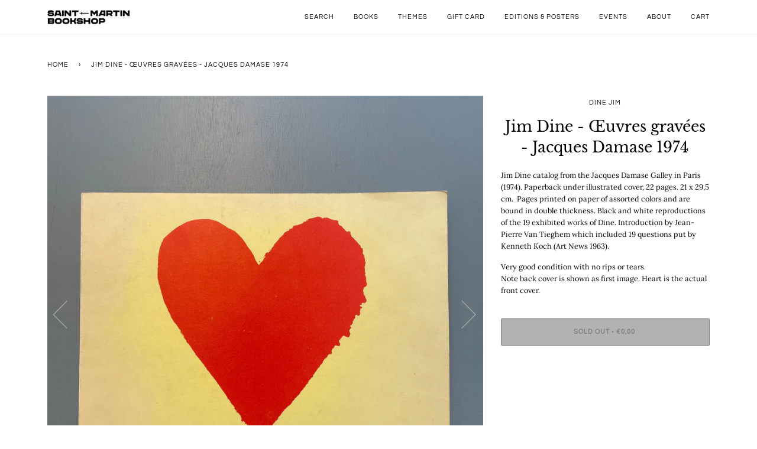

--- FILE ---
content_type: text/html; charset=utf-8
request_url: https://saint-martin-bookshop.com/products/jim-dine-oeuvres-gravees-jacques-damase-1974
body_size: 28487
content:
<!doctype html>
<!--[if lt IE 7]><html class="no-js lt-ie9 lt-ie8 lt-ie7" lang="en"> <![endif]-->
<!--[if IE 7]><html class="no-js lt-ie9 lt-ie8" lang="en"> <![endif]-->
<!--[if IE 8]><html class="no-js lt-ie9" lang="en"> <![endif]-->
<!--[if IE 9 ]><html class="ie9 no-js"> <![endif]-->
<!--[if (gt IE 9)|!(IE)]><!--> <html class="no-js" lang="en"> <!--<![endif]-->
<head><!-- SEOAnt Speed Up Script --><script>
const ForbidUrlArray_SEOAnt = ['cdn.nfcube.com'];
window.WhiteUrlArray_SEOAnt = ['https://cdn.shopify.com/extensions/'].map(src => new RegExp(src, 'i'));
window.BlackUrlArray_SEOAnt = ForbidUrlArray_SEOAnt.map(src => new RegExp(src, 'i'));
</script>

<script>
// Limit output
class AllowJsPlugin{constructor(e){const attrArr=["default","defer","async"];this.listener=this.handleListener.bind(this,e),this.jsArr=[],this.attribute=attrArr.reduce(((e,t)=>({...e,[t]:[]})),{});const t=this;e.forEach((e=>window.addEventListener(e,t.listener,{passive:!0})))}handleListener(e){const t=this;return e.forEach((e=>window.removeEventListener(e,t.listener))),"complete"===document.readyState?this.handleDOM():document.addEventListener("readystatechange",(e=>{if("complete"===e.target.readyState)return setTimeout(t.handleDOM.bind(t),1)}))}async handleDOM(){this.pauseEvent(),this.pauseJQuery(),this.getScripts(),this.beforeScripts();for(const e of Object.keys(this.attribute))await this.changeScripts(this.attribute[e]);for(const e of["DOMContentLoaded","readystatechange"])await this.requestRedraw(),document.dispatchEvent(new Event("allowJS-"+e));document.lightJSonreadystatechange&&document.lightJSonreadystatechange();for(const e of["DOMContentLoaded","load"])await this.requestRedraw(),window.dispatchEvent(new Event("allowJS-"+e));await this.requestRedraw(),window.lightJSonload&&window.lightJSonload(),await this.requestRedraw(),this.jsArr.forEach((e=>e(window).trigger("allowJS-jquery-load"))),window.dispatchEvent(new Event("allowJS-pageshow")),await this.requestRedraw(),window.lightJSonpageshow&&window.lightJSonpageshow()}async requestRedraw(){return new Promise((e=>requestAnimationFrame(e)))}getScripts(){document.querySelectorAll("script[type=AllowJs]").forEach((e=>{e.hasAttribute("src")?e.hasAttribute("async")&&e.async?this.attribute.async.push(e):e.hasAttribute("defer")&&e.defer?this.attribute.defer.push(e):this.attribute.default.push(e):this.attribute.default.push(e)}))}beforeScripts(){const e=this,t=Object.keys(this.attribute).reduce(((t,n)=>[...t,...e.attribute[n]]),[]),n=document.createDocumentFragment();t.forEach((e=>{const t=e.getAttribute("src");if(!t)return;const s=document.createElement("link");s.href=t,s.rel="preload",s.as="script",n.appendChild(s)})),document.head.appendChild(n)}async changeScripts(e){let t;for(;t=e.shift();)await this.requestRedraw(),new Promise((e=>{const n=document.createElement("script");[...t.attributes].forEach((e=>{"type"!==e.nodeName&&n.setAttribute(e.nodeName,e.nodeValue)})),t.hasAttribute("src")?(n.addEventListener("load",e),n.addEventListener("error",e)):(n.text=t.text,e()),t.parentNode.replaceChild(n,t)}))}pauseEvent(){const e={};[{obj:document,name:"DOMContentLoaded"},{obj:window,name:"DOMContentLoaded"},{obj:window,name:"load"},{obj:window,name:"pageshow"},{obj:document,name:"readystatechange"}].map((t=>function(t,n){function s(n){return e[t].list.indexOf(n)>=0?"allowJS-"+n:n}e[t]||(e[t]={list:[n],add:t.addEventListener,remove:t.removeEventListener},t.addEventListener=(...n)=>{n[0]=s(n[0]),e[t].add.apply(t,n)},t.removeEventListener=(...n)=>{n[0]=s(n[0]),e[t].remove.apply(t,n)})}(t.obj,t.name))),[{obj:document,name:"onreadystatechange"},{obj:window,name:"onpageshow"}].map((e=>function(e,t){let n=e[t];Object.defineProperty(e,t,{get:()=>n||function(){},set:s=>{e["allowJS"+t]=n=s}})}(e.obj,e.name)))}pauseJQuery(){const e=this;let t=window.jQuery;Object.defineProperty(window,"jQuery",{get:()=>t,set(n){if(!n||!n.fn||!e.jsArr.includes(n))return void(t=n);n.fn.ready=n.fn.init.prototype.ready=e=>{e.bind(document)(n)};const s=n.fn.on;n.fn.on=n.fn.init.prototype.on=function(...e){if(window!==this[0])return s.apply(this,e),this;const t=e=>e.split(" ").map((e=>"load"===e||0===e.indexOf("load.")?"allowJS-jquery-load":e)).join(" ");return"string"==typeof e[0]||e[0]instanceof String?(e[0]=t(e[0]),s.apply(this,e),this):("object"==typeof e[0]&&Object.keys(e[0]).forEach((n=>{delete Object.assign(e[0],{[t(n)]:e[0][n]})[n]})),s.apply(this,e),this)},e.jsArr.push(n),t=n}})}}new AllowJsPlugin(["keydown","wheel","mouseenter","mousemove","mouseleave","touchstart","touchmove","touchend"]);
</script>

<script>
"use strict";function SEOAnt_toConsumableArray(t){if(Array.isArray(t)){for(var e=0,r=Array(t.length);e<t.length;e++)r[e]=t[e];return r}return Array.from(t)}function _0x960a(t,e){var r=_0x3840();return(_0x960a=function(t,e){return t-=247,r[t]})(t,e)}function _0x3840(){var t=["defineProperties","application/javascript","preventDefault","4990555yeBSbh","addEventListener","set","setAttribute","bind","getAttribute","parentElement","WhiteUrlArray_SEOAnt","listener","toString","toLowerCase","every","touchend","SEOAnt scripts can't be lazy loaded","keydown","touchstart","removeChild","length","58IusxNw","BlackUrlArray_SEOAnt","observe","name","value","documentElement","wheel","warn","whitelist","map","tagName","402345HpbWDN","getOwnPropertyDescriptor","head","type","touchmove","removeEventListener","8160iwggKQ","call","beforescriptexecute","some","string","options","push","appendChild","blacklisted","querySelectorAll","5339295FeRgGa","4OtFDAr","filter","57211uwpiMx","nodeType","createElement","src","13296210cxmbJp",'script[type="',"1744290Faeint","test","forEach","script","blacklist","attributes","get","$&","744DdtCNR"];return(_0x3840=function(){return t})()}var _extends=Object.assign||function(t){for(var e=1;e<arguments.length;e++){var r=arguments[e];for(var n in r)Object.prototype.hasOwnProperty.call(r,n)&&(t[n]=r[n])}return t},_slicedToArray=function(){function t(t,e){var r=[],n=!0,o=!1,i=void 0;try{for(var a,c=t[Symbol.iterator]();!(n=(a=c.next()).done)&&(r.push(a.value),!e||r.length!==e);n=!0);}catch(t){o=!0,i=t}finally{try{!n&&c.return&&c.return()}finally{if(o)throw i}}return r}return function(e,r){if(Array.isArray(e))return e;if(Symbol.iterator in Object(e))return t(e,r);throw new TypeError("Invalid attempt to destructure non-iterable instance")}}(),_typeof="function"==typeof Symbol&&"symbol"==typeof Symbol.iterator?function(t){return typeof t}:function(t){return t&&"function"==typeof Symbol&&t.constructor===Symbol&&t!==Symbol.prototype?"symbol":typeof t};(function(t,e){for(var r=_0x960a,n=t();[];)try{if(531094===parseInt(r(306))/1+-parseInt(r(295))/2*(parseInt(r(312))/3)+-parseInt(r(257))/4*(parseInt(r(277))/5)+-parseInt(r(265))/6+-parseInt(r(259))/7*(-parseInt(r(273))/8)+-parseInt(r(256))/9+parseInt(r(263))/10)break;n.push(n.shift())}catch(t){n.push(n.shift())}})(_0x3840),function(){var t=_0x960a,e="javascript/blocked",r={blacklist:window[t(296)],whitelist:window[t(284)]},n={blacklisted:[]},o=function(n,o){return n&&(!o||o!==e)&&(!r.blacklist||r[t(269)][t(249)](function(e){return e[t(266)](n)}))&&(!r[t(303)]||r.whitelist[t(288)](function(e){return!e[t(266)](n)}))},i=function(e){var n=t,o=e[n(282)](n(262));return r[n(269)]&&r.blacklist[n(288)](function(t){return!t.test(o)})||r[n(303)]&&r.whitelist[n(249)](function(t){return t[n(266)](o)})},a=new MutationObserver(function(r){for(var i=t,a=0;a<r[i(294)];a++)for(var c=r[a].addedNodes,u=0;u<c.length;u++)!function(t){var r=c[t];if(1===r[i(260)]&&"SCRIPT"===r[i(305)]){var a=r[i(262)],u=r[i(309)];if(o(a,u)){n.blacklisted[i(252)]([r,r.type]),r[i(309)]=e;var s=function t(n){var o=i;r[o(282)](o(309))===e&&n[o(276)](),r[o(311)](o(248),t)};r[i(278)](i(248),s),r[i(283)]&&r[i(283)][i(293)](r)}}}(u)});a[t(297)](document[t(300)],{childList:!![],subtree:!![]});var c=/[|\{}()\[\]^$+*?.]/g,u=function(){for(var o=arguments.length,u=Array(o),s=0;s<o;s++)u[s]=arguments[s];var l=t;u[l(294)]<1?(r[l(269)]=[],r[l(303)]=[]):(r.blacklist&&(r[l(269)]=r.blacklist[l(258)](function(t){return u[l(288)](function(e){var r=l;return(void 0===e?"undefined":_typeof(e))===r(250)?!t.test(e):e instanceof RegExp?t.toString()!==e.toString():void 0})})),r[l(303)]&&(r[l(303)]=[].concat(SEOAnt_toConsumableArray(r[l(303)]),SEOAnt_toConsumableArray(u.map(function(t){var e=l;if("string"==typeof t){var n=t.replace(c,e(272)),o=".*"+n+".*";if(r[e(303)][e(288)](function(t){return t[e(286)]()!==o[e(286)]()}))return new RegExp(o)}else if(t instanceof RegExp&&r[e(303)][e(288)](function(r){return r[e(286)]()!==t.toString()}))return t;return null})[l(258)](Boolean)))));for(var f=document[l(255)](l(264)+e+'"]'),p=0;p<f[l(294)];p++){var y=f[p];i(y)&&(n[l(254)][l(252)]([y,l(275)]),y[l(283)][l(293)](y))}var v=0;[].concat(SEOAnt_toConsumableArray(n[l(254)]))[l(267)](function(t,e){var r=_slicedToArray(t,2),o=r[0],a=r[1],c=l;if(i(o)){for(var u=document.createElement("script"),s=0;s<o.attributes.length;s++){var f=o[c(270)][s];f[c(298)]!==c(262)&&f.name!==c(309)&&u.setAttribute(f.name,o.attributes[s][c(299)])}u[c(280)](c(262),o[c(262)]),u.setAttribute("type",a||c(275)),document[c(308)][c(253)](u),n[c(254)].splice(e-v,1),v++}}),r[l(269)]&&r.blacklist.length<1&&a.disconnect()},s=document.createElement,l={src:Object[t(307)](HTMLScriptElement.prototype,t(262)),type:Object[t(307)](HTMLScriptElement.prototype,t(309))};document[t(261)]=function(){for(var r=t,n=arguments.length,i=Array(n),a=0;a<n;a++)i[a]=arguments[a];if(i[0][r(287)]()!==r(268))return s[r(281)](document).apply(void 0,i);var c=s.bind(document).apply(void 0,i);try{Object[r(274)](c,{src:_extends({},l[r(262)],{set:function(t){var n=r;o(t,c[n(309)])&&l.type[n(279)][n(247)](this,e),l[n(262)][n(279)].call(this,t)}}),type:_extends({},l[r(309)],{get:function(){var t=r,n=l[t(309)][t(271)][t(247)](this);return n===e||o(this[t(262)],n)?null:n},set:function(t){var n=r,i=o(c[n(262)],c[n(309)])?e:t;l.type[n(279)][n(247)](this,i)}})}),c.setAttribute=function(t,e){var n=r;t===n(309)||t===n(262)?c[t]=e:HTMLScriptElement.prototype[n(280)][n(247)](c,t,e)}}catch(t){console[r(302)](r(290),t)}return c},[t(291),"mousemove",t(289),t(310),t(292),t(301)][t(304)](function(t){return{type:t,listener:function(){return u()},options:{passive:!![]}}}).forEach(function(e){var r=t;document[r(278)](e[r(309)],e[r(285)],e[r(251)])})}();
</script>


<!-- /SEOAnt Speed Up Script -->
  
<meta name="google-site-verification" content="ibS64fYJxajk21Mh0HMTRDz48tHNs_Jdq0fIAQrcCHA" />
  
  
  <!-- Global site tag (gtag.js) - Google Analytics -->
<script async src="https://www.googletagmanager.com/gtag/js?id=G-NGBL9N41HB"></script>
<script>
  window.dataLayer = window.dataLayer || [];
  function gtag(){dataLayer.push(arguments);}
  gtag('js', new Date());

  gtag('config', 'G-NGBL9N41HB');
</script>
  

  <!-- ======================= Pipeline Theme V4.7.1 ========================= -->
  <meta charset="utf-8">
  <meta http-equiv="X-UA-Compatible" content="IE=edge,chrome=1">

  
    <link rel="shortcut icon" href="//saint-martin-bookshop.com/cdn/shop/files/sword_32x32.jpg?v=1614308287" type="image/png">
  

  <!-- Title and description ================================================ -->
  <title>
  Jim Dine - Œuvres gravées - Jacques Damase 1974 - Saint-Martin Bookshop
  </title>

  
  <meta name="description" content="Jim Dine catalog from the Jacques Damase Galley in Paris (1974). Paperback under illustrated cover, 22 pages. 21 x 29,5 cm.  Pages">
  

  <!-- Product meta ========================================================= -->
  <!-- /snippets/social-meta-tags.liquid --><meta property="og:site_name" content="Saint-Martin Bookshop">
<meta property="og:url" content="https://saint-martin-bookshop.com/products/jim-dine-oeuvres-gravees-jacques-damase-1974">
<meta property="og:title" content="Jim Dine - Œuvres gravées - Jacques Damase 1974">
<meta property="og:type" content="product">
<meta property="og:description" content="Jim Dine catalog from the Jacques Damase Galley in Paris (1974). Paperback under illustrated cover, 22 pages. 21 x 29,5 cm.  Pages"><meta property="og:price:amount" content="0,00">
  <meta property="og:price:currency" content="EUR">
      <meta property="og:image" content="http://saint-martin-bookshop.com/cdn/shop/files/Jim-Dine---uvres-gravees---Jacques-Damase-1974-Saint-Martin-Bookshop-1685699835.jpg?v=1685700022">
      <meta property="og:image:secure_url" content="https://saint-martin-bookshop.com/cdn/shop/files/Jim-Dine---uvres-gravees---Jacques-Damase-1974-Saint-Martin-Bookshop-1685699835.jpg?v=1685700022">
      <meta property="og:image:height" content="3024">
      <meta property="og:image:width" content="3024">
      <meta property="og:image" content="http://saint-martin-bookshop.com/cdn/shop/files/Jim-Dine---uvres-gravees---Jacques-Damase-1974-Saint-Martin-Bookshop-1685699752.jpg?v=1685699936">
      <meta property="og:image:secure_url" content="https://saint-martin-bookshop.com/cdn/shop/files/Jim-Dine---uvres-gravees---Jacques-Damase-1974-Saint-Martin-Bookshop-1685699752.jpg?v=1685699936">
      <meta property="og:image:height" content="3024">
      <meta property="og:image:width" content="3024">
      <meta property="og:image" content="http://saint-martin-bookshop.com/cdn/shop/files/Jim-Dine---uvres-gravees---Jacques-Damase-1974-Saint-Martin-Bookshop-1685699755.jpg?v=1685699936">
      <meta property="og:image:secure_url" content="https://saint-martin-bookshop.com/cdn/shop/files/Jim-Dine---uvres-gravees---Jacques-Damase-1974-Saint-Martin-Bookshop-1685699755.jpg?v=1685699936">
      <meta property="og:image:height" content="3024">
      <meta property="og:image:width" content="3024">




  <!-- Helpers ============================================================== -->
  <link rel="canonical" href="https://saint-martin-bookshop.com/products/jim-dine-oeuvres-gravees-jacques-damase-1974">
  <meta name="viewport" content="width=device-width,initial-scale=1">
  <meta name="theme-color" content="#000000">

  <!-- CSS ================================================================== -->
  <link href="//saint-martin-bookshop.com/cdn/shop/t/5/assets/theme.scss.css?v=106164213296294920511763035017" rel="stylesheet" type="text/css" media="all" />

  <!-- Vendor JS ============================================================ -->
  <script src="//saint-martin-bookshop.com/cdn/shop/t/5/assets/vendor.js?v=23845252701830758331599057566" type="text/javascript"></script>

  <script>
    var theme = {
      routes: {
        product_recommendations_url: '/recommendations/products',
      },
      strings: {
        addToCart: "Add to Cart",
        soldOut: "Sold Out",
        unavailable: "Unavailable",
        join: "Join Now"
      },
      info: {
        name: 'pipeline'
      },
      moneyFormat: "€{{amount_with_comma_separator}}",
      version: '4.7.1'
    }
  </script>

  
  

  <!-- Header hook for plugins ============================================== -->
  <script>window.performance && window.performance.mark && window.performance.mark('shopify.content_for_header.start');</script><meta id="shopify-digital-wallet" name="shopify-digital-wallet" content="/45694910623/digital_wallets/dialog">
<meta name="shopify-checkout-api-token" content="b0fa20268ecad1424e7710d6db725052">
<meta id="in-context-paypal-metadata" data-shop-id="45694910623" data-venmo-supported="false" data-environment="production" data-locale="en_US" data-paypal-v4="true" data-currency="EUR">
<link rel="alternate" type="application/json+oembed" href="https://saint-martin-bookshop.com/products/jim-dine-oeuvres-gravees-jacques-damase-1974.oembed">
<script async="async" src="/checkouts/internal/preloads.js?locale=en-BE"></script>
<link rel="preconnect" href="https://shop.app" crossorigin="anonymous">
<script async="async" src="https://shop.app/checkouts/internal/preloads.js?locale=en-BE&shop_id=45694910623" crossorigin="anonymous"></script>
<script id="apple-pay-shop-capabilities" type="application/json">{"shopId":45694910623,"countryCode":"BE","currencyCode":"EUR","merchantCapabilities":["supports3DS"],"merchantId":"gid:\/\/shopify\/Shop\/45694910623","merchantName":"Saint-Martin Bookshop","requiredBillingContactFields":["postalAddress","email","phone"],"requiredShippingContactFields":["postalAddress","email","phone"],"shippingType":"shipping","supportedNetworks":["visa","maestro","masterCard","amex"],"total":{"type":"pending","label":"Saint-Martin Bookshop","amount":"1.00"},"shopifyPaymentsEnabled":true,"supportsSubscriptions":true}</script>
<script id="shopify-features" type="application/json">{"accessToken":"b0fa20268ecad1424e7710d6db725052","betas":["rich-media-storefront-analytics"],"domain":"saint-martin-bookshop.com","predictiveSearch":true,"shopId":45694910623,"locale":"en"}</script>
<script>var Shopify = Shopify || {};
Shopify.shop = "saint-martin-bookshop.myshopify.com";
Shopify.locale = "en";
Shopify.currency = {"active":"EUR","rate":"1.0"};
Shopify.country = "BE";
Shopify.theme = {"name":"Pipeline","id":110216904863,"schema_name":"Pipeline","schema_version":"4.7.1","theme_store_id":739,"role":"main"};
Shopify.theme.handle = "null";
Shopify.theme.style = {"id":null,"handle":null};
Shopify.cdnHost = "saint-martin-bookshop.com/cdn";
Shopify.routes = Shopify.routes || {};
Shopify.routes.root = "/";</script>
<script type="module">!function(o){(o.Shopify=o.Shopify||{}).modules=!0}(window);</script>
<script>!function(o){function n(){var o=[];function n(){o.push(Array.prototype.slice.apply(arguments))}return n.q=o,n}var t=o.Shopify=o.Shopify||{};t.loadFeatures=n(),t.autoloadFeatures=n()}(window);</script>
<script>
  window.ShopifyPay = window.ShopifyPay || {};
  window.ShopifyPay.apiHost = "shop.app\/pay";
  window.ShopifyPay.redirectState = null;
</script>
<script id="shop-js-analytics" type="application/json">{"pageType":"product"}</script>
<script defer="defer" async type="module" src="//saint-martin-bookshop.com/cdn/shopifycloud/shop-js/modules/v2/client.init-shop-cart-sync_BT-GjEfc.en.esm.js"></script>
<script defer="defer" async type="module" src="//saint-martin-bookshop.com/cdn/shopifycloud/shop-js/modules/v2/chunk.common_D58fp_Oc.esm.js"></script>
<script defer="defer" async type="module" src="//saint-martin-bookshop.com/cdn/shopifycloud/shop-js/modules/v2/chunk.modal_xMitdFEc.esm.js"></script>
<script type="module">
  await import("//saint-martin-bookshop.com/cdn/shopifycloud/shop-js/modules/v2/client.init-shop-cart-sync_BT-GjEfc.en.esm.js");
await import("//saint-martin-bookshop.com/cdn/shopifycloud/shop-js/modules/v2/chunk.common_D58fp_Oc.esm.js");
await import("//saint-martin-bookshop.com/cdn/shopifycloud/shop-js/modules/v2/chunk.modal_xMitdFEc.esm.js");

  window.Shopify.SignInWithShop?.initShopCartSync?.({"fedCMEnabled":true,"windoidEnabled":true});

</script>
<script>
  window.Shopify = window.Shopify || {};
  if (!window.Shopify.featureAssets) window.Shopify.featureAssets = {};
  window.Shopify.featureAssets['shop-js'] = {"shop-cart-sync":["modules/v2/client.shop-cart-sync_DZOKe7Ll.en.esm.js","modules/v2/chunk.common_D58fp_Oc.esm.js","modules/v2/chunk.modal_xMitdFEc.esm.js"],"init-fed-cm":["modules/v2/client.init-fed-cm_B6oLuCjv.en.esm.js","modules/v2/chunk.common_D58fp_Oc.esm.js","modules/v2/chunk.modal_xMitdFEc.esm.js"],"shop-cash-offers":["modules/v2/client.shop-cash-offers_D2sdYoxE.en.esm.js","modules/v2/chunk.common_D58fp_Oc.esm.js","modules/v2/chunk.modal_xMitdFEc.esm.js"],"shop-login-button":["modules/v2/client.shop-login-button_QeVjl5Y3.en.esm.js","modules/v2/chunk.common_D58fp_Oc.esm.js","modules/v2/chunk.modal_xMitdFEc.esm.js"],"pay-button":["modules/v2/client.pay-button_DXTOsIq6.en.esm.js","modules/v2/chunk.common_D58fp_Oc.esm.js","modules/v2/chunk.modal_xMitdFEc.esm.js"],"shop-button":["modules/v2/client.shop-button_DQZHx9pm.en.esm.js","modules/v2/chunk.common_D58fp_Oc.esm.js","modules/v2/chunk.modal_xMitdFEc.esm.js"],"avatar":["modules/v2/client.avatar_BTnouDA3.en.esm.js"],"init-windoid":["modules/v2/client.init-windoid_CR1B-cfM.en.esm.js","modules/v2/chunk.common_D58fp_Oc.esm.js","modules/v2/chunk.modal_xMitdFEc.esm.js"],"init-shop-for-new-customer-accounts":["modules/v2/client.init-shop-for-new-customer-accounts_C_vY_xzh.en.esm.js","modules/v2/client.shop-login-button_QeVjl5Y3.en.esm.js","modules/v2/chunk.common_D58fp_Oc.esm.js","modules/v2/chunk.modal_xMitdFEc.esm.js"],"init-shop-email-lookup-coordinator":["modules/v2/client.init-shop-email-lookup-coordinator_BI7n9ZSv.en.esm.js","modules/v2/chunk.common_D58fp_Oc.esm.js","modules/v2/chunk.modal_xMitdFEc.esm.js"],"init-shop-cart-sync":["modules/v2/client.init-shop-cart-sync_BT-GjEfc.en.esm.js","modules/v2/chunk.common_D58fp_Oc.esm.js","modules/v2/chunk.modal_xMitdFEc.esm.js"],"shop-toast-manager":["modules/v2/client.shop-toast-manager_DiYdP3xc.en.esm.js","modules/v2/chunk.common_D58fp_Oc.esm.js","modules/v2/chunk.modal_xMitdFEc.esm.js"],"init-customer-accounts":["modules/v2/client.init-customer-accounts_D9ZNqS-Q.en.esm.js","modules/v2/client.shop-login-button_QeVjl5Y3.en.esm.js","modules/v2/chunk.common_D58fp_Oc.esm.js","modules/v2/chunk.modal_xMitdFEc.esm.js"],"init-customer-accounts-sign-up":["modules/v2/client.init-customer-accounts-sign-up_iGw4briv.en.esm.js","modules/v2/client.shop-login-button_QeVjl5Y3.en.esm.js","modules/v2/chunk.common_D58fp_Oc.esm.js","modules/v2/chunk.modal_xMitdFEc.esm.js"],"shop-follow-button":["modules/v2/client.shop-follow-button_CqMgW2wH.en.esm.js","modules/v2/chunk.common_D58fp_Oc.esm.js","modules/v2/chunk.modal_xMitdFEc.esm.js"],"checkout-modal":["modules/v2/client.checkout-modal_xHeaAweL.en.esm.js","modules/v2/chunk.common_D58fp_Oc.esm.js","modules/v2/chunk.modal_xMitdFEc.esm.js"],"shop-login":["modules/v2/client.shop-login_D91U-Q7h.en.esm.js","modules/v2/chunk.common_D58fp_Oc.esm.js","modules/v2/chunk.modal_xMitdFEc.esm.js"],"lead-capture":["modules/v2/client.lead-capture_BJmE1dJe.en.esm.js","modules/v2/chunk.common_D58fp_Oc.esm.js","modules/v2/chunk.modal_xMitdFEc.esm.js"],"payment-terms":["modules/v2/client.payment-terms_Ci9AEqFq.en.esm.js","modules/v2/chunk.common_D58fp_Oc.esm.js","modules/v2/chunk.modal_xMitdFEc.esm.js"]};
</script>
<script>(function() {
  var isLoaded = false;
  function asyncLoad() {
    if (isLoaded) return;
    isLoaded = true;
    var urls = ["https:\/\/chimpstatic.com\/mcjs-connected\/js\/users\/58259e7abdf0c319d56500d28\/9d916cd9e218287feddbefb06.js?shop=saint-martin-bookshop.myshopify.com"];
    for (var i = 0; i < urls.length; i++) {
      var s = document.createElement('script');
      s.type = 'text/javascript';
      if (ForbidUrlArray_SEOAnt.indexOf(urls[i]) === -1) s.type = 'AllowJs'; s.async = true;
      s.src = urls[i];
      var x = document.getElementsByTagName('script')[0];
      x.parentNode.insertBefore(s, x);
    }
  };
  if(window.attachEvent) {
    window.attachEvent('onload', asyncLoad);
  } else {
    window.addEventListener('load', asyncLoad, false);
  }
})();</script>
<script id="__st">var __st={"a":45694910623,"offset":3600,"reqid":"913af985-da9c-42f5-82f6-4f4a7f012430-1769118290","pageurl":"saint-martin-bookshop.com\/products\/jim-dine-oeuvres-gravees-jacques-damase-1974","u":"272e1679fd94","p":"product","rtyp":"product","rid":8532006306128};</script>
<script>window.ShopifyPaypalV4VisibilityTracking = true;</script>
<script id="captcha-bootstrap">!function(){'use strict';const t='contact',e='account',n='new_comment',o=[[t,t],['blogs',n],['comments',n],[t,'customer']],c=[[e,'customer_login'],[e,'guest_login'],[e,'recover_customer_password'],[e,'create_customer']],r=t=>t.map((([t,e])=>`form[action*='/${t}']:not([data-nocaptcha='true']) input[name='form_type'][value='${e}']`)).join(','),a=t=>()=>t?[...document.querySelectorAll(t)].map((t=>t.form)):[];function s(){const t=[...o],e=r(t);return a(e)}const i='password',u='form_key',d=['recaptcha-v3-token','g-recaptcha-response','h-captcha-response',i],f=()=>{try{return window.sessionStorage}catch{return}},m='__shopify_v',_=t=>t.elements[u];function p(t,e,n=!1){try{const o=window.sessionStorage,c=JSON.parse(o.getItem(e)),{data:r}=function(t){const{data:e,action:n}=t;return t[m]||n?{data:e,action:n}:{data:t,action:n}}(c);for(const[e,n]of Object.entries(r))t.elements[e]&&(t.elements[e].value=n);n&&o.removeItem(e)}catch(o){console.error('form repopulation failed',{error:o})}}const l='form_type',E='cptcha';function T(t){t.dataset[E]=!0}const w=window,h=w.document,L='Shopify',v='ce_forms',y='captcha';let A=!1;((t,e)=>{const n=(g='f06e6c50-85a8-45c8-87d0-21a2b65856fe',I='https://cdn.shopify.com/shopifycloud/storefront-forms-hcaptcha/ce_storefront_forms_captcha_hcaptcha.v1.5.2.iife.js',D={infoText:'Protected by hCaptcha',privacyText:'Privacy',termsText:'Terms'},(t,e,n)=>{const o=w[L][v],c=o.bindForm;if(c)return c(t,g,e,D).then(n);var r;o.q.push([[t,g,e,D],n]),r=I,A||(h.body.append(Object.assign(h.createElement('script'),{id:'captcha-provider',async:!0,src:r})),A=!0)});var g,I,D;w[L]=w[L]||{},w[L][v]=w[L][v]||{},w[L][v].q=[],w[L][y]=w[L][y]||{},w[L][y].protect=function(t,e){n(t,void 0,e),T(t)},Object.freeze(w[L][y]),function(t,e,n,w,h,L){const[v,y,A,g]=function(t,e,n){const i=e?o:[],u=t?c:[],d=[...i,...u],f=r(d),m=r(i),_=r(d.filter((([t,e])=>n.includes(e))));return[a(f),a(m),a(_),s()]}(w,h,L),I=t=>{const e=t.target;return e instanceof HTMLFormElement?e:e&&e.form},D=t=>v().includes(t);t.addEventListener('submit',(t=>{const e=I(t);if(!e)return;const n=D(e)&&!e.dataset.hcaptchaBound&&!e.dataset.recaptchaBound,o=_(e),c=g().includes(e)&&(!o||!o.value);(n||c)&&t.preventDefault(),c&&!n&&(function(t){try{if(!f())return;!function(t){const e=f();if(!e)return;const n=_(t);if(!n)return;const o=n.value;o&&e.removeItem(o)}(t);const e=Array.from(Array(32),(()=>Math.random().toString(36)[2])).join('');!function(t,e){_(t)||t.append(Object.assign(document.createElement('input'),{type:'hidden',name:u})),t.elements[u].value=e}(t,e),function(t,e){const n=f();if(!n)return;const o=[...t.querySelectorAll(`input[type='${i}']`)].map((({name:t})=>t)),c=[...d,...o],r={};for(const[a,s]of new FormData(t).entries())c.includes(a)||(r[a]=s);n.setItem(e,JSON.stringify({[m]:1,action:t.action,data:r}))}(t,e)}catch(e){console.error('failed to persist form',e)}}(e),e.submit())}));const S=(t,e)=>{t&&!t.dataset[E]&&(n(t,e.some((e=>e===t))),T(t))};for(const o of['focusin','change'])t.addEventListener(o,(t=>{const e=I(t);D(e)&&S(e,y())}));const B=e.get('form_key'),M=e.get(l),P=B&&M;t.addEventListener('DOMContentLoaded',(()=>{const t=y();if(P)for(const e of t)e.elements[l].value===M&&p(e,B);[...new Set([...A(),...v().filter((t=>'true'===t.dataset.shopifyCaptcha))])].forEach((e=>S(e,t)))}))}(h,new URLSearchParams(w.location.search),n,t,e,['guest_login'])})(!0,!0)}();</script>
<script integrity="sha256-4kQ18oKyAcykRKYeNunJcIwy7WH5gtpwJnB7kiuLZ1E=" data-source-attribution="shopify.loadfeatures" defer="defer" src="//saint-martin-bookshop.com/cdn/shopifycloud/storefront/assets/storefront/load_feature-a0a9edcb.js" crossorigin="anonymous"></script>
<script crossorigin="anonymous" defer="defer" src="//saint-martin-bookshop.com/cdn/shopifycloud/storefront/assets/shopify_pay/storefront-65b4c6d7.js?v=20250812"></script>
<script data-source-attribution="shopify.dynamic_checkout.dynamic.init">var Shopify=Shopify||{};Shopify.PaymentButton=Shopify.PaymentButton||{isStorefrontPortableWallets:!0,init:function(){window.Shopify.PaymentButton.init=function(){};var t=document.createElement("script");t.src="https://saint-martin-bookshop.com/cdn/shopifycloud/portable-wallets/latest/portable-wallets.en.js",t.type="module",document.head.appendChild(t)}};
</script>
<script data-source-attribution="shopify.dynamic_checkout.buyer_consent">
  function portableWalletsHideBuyerConsent(e){var t=document.getElementById("shopify-buyer-consent"),n=document.getElementById("shopify-subscription-policy-button");t&&n&&(t.classList.add("hidden"),t.setAttribute("aria-hidden","true"),n.removeEventListener("click",e))}function portableWalletsShowBuyerConsent(e){var t=document.getElementById("shopify-buyer-consent"),n=document.getElementById("shopify-subscription-policy-button");t&&n&&(t.classList.remove("hidden"),t.removeAttribute("aria-hidden"),n.addEventListener("click",e))}window.Shopify?.PaymentButton&&(window.Shopify.PaymentButton.hideBuyerConsent=portableWalletsHideBuyerConsent,window.Shopify.PaymentButton.showBuyerConsent=portableWalletsShowBuyerConsent);
</script>
<script data-source-attribution="shopify.dynamic_checkout.cart.bootstrap">document.addEventListener("DOMContentLoaded",(function(){function t(){return document.querySelector("shopify-accelerated-checkout-cart, shopify-accelerated-checkout")}if(t())Shopify.PaymentButton.init();else{new MutationObserver((function(e,n){t()&&(Shopify.PaymentButton.init(),n.disconnect())})).observe(document.body,{childList:!0,subtree:!0})}}));
</script>
<link id="shopify-accelerated-checkout-styles" rel="stylesheet" media="screen" href="https://saint-martin-bookshop.com/cdn/shopifycloud/portable-wallets/latest/accelerated-checkout-backwards-compat.css" crossorigin="anonymous">
<style id="shopify-accelerated-checkout-cart">
        #shopify-buyer-consent {
  margin-top: 1em;
  display: inline-block;
  width: 100%;
}

#shopify-buyer-consent.hidden {
  display: none;
}

#shopify-subscription-policy-button {
  background: none;
  border: none;
  padding: 0;
  text-decoration: underline;
  font-size: inherit;
  cursor: pointer;
}

#shopify-subscription-policy-button::before {
  box-shadow: none;
}

      </style>

<script>window.performance && window.performance.mark && window.performance.mark('shopify.content_for_header.end');</script>
<!-- BEGIN app block: shopify://apps/seowill-seoant-ai-seo/blocks/seoant-core/8e57283b-dcb0-4f7b-a947-fb5c57a0d59d -->
<!--SEOAnt Core By SEOAnt Teams, v0.1.6 START -->







    <!-- BEGIN app snippet: Product-JSON-LD --><script type="application/ld+json">
    [
        {
            "@context": "https://schema.org",
            "@type": "Product",
            "@id": "https:\/\/saint-martin-bookshop.com\/products\/jim-dine-oeuvres-gravees-jacques-damase-1974#product",
            "brand": {
                "@type": "Brand",
                "name": "Dine Jim"
            },
            "url": "https://saint-martin-bookshop.com/products/jim-dine-oeuvres-gravees-jacques-damase-1974",
            "name": "Jim Dine - Œuvres gravées - Jacques Damase 1974",
            "image": "https://saint-martin-bookshop.com/cdn/shop/files/Jim-Dine---uvres-gravees---Jacques-Damase-1974-Saint-Martin-Bookshop-1685699835.jpg",
            "description": "\nJim Dine catalog from the Jacques Damase Galley in Paris (1974). Paperback under illustrated cover,",
            "sku": "852",
            "weight": "0.0kg",
            "offers":  [{
                    "@type": "Offer" ,
                    "priceCurrency": "EUR",
                    "priceValidUntil": "2026-01-22",
                    "price" : "0.0" ,
                    "availability" : "https://schema.org/OutOfStock" ,
                    "itemCondition": "https://schema.org/NewCondition",
                    "sku": "852",
                    "name": "Default Title",
                    "url" : "https://saint-martin-bookshop.com/products/jim-dine-oeuvres-gravees-jacques-damase-1974?variant=46792879800656",
                    "seller" : {
                        "@type" : "Organization",
                        "name" : "Saint-Martin Bookshop"
                    },
                    "mpn": "852"
                }
            ]
        }
        ,
        {
            "@context": "https://schema.org",
            "@type": "BreadcrumbList",
            "itemListElement": [
                {
                    "@type": "ListItem",
                    "position": 1,
                    "item": {
                        "@type": "Website",
                        "@id": "https://saint-martin-bookshop.com",
                        "name": "Saint-Martin Bookshop home"
                    }
                },
                {
                    "@type": "ListItem",
                    "position": 2,
                    "item": {
                        "@type": "WebPage",
                        "@id": "https://saint-martin-bookshop.com/products/jim-dine-oeuvres-gravees-jacques-damase-1974",
                        "name": "Jim Dine - Œuvres gravées - Jacques Damase 1974"
                    }
                }
            ]
        }
        ]
</script>

<!-- END app snippet -->


<!-- SON-LD generated By SEOAnt END -->



<!-- Start : SEOAnt BrokenLink Redirect --><script type="text/javascript">
    !function(t){var e={};function r(n){if(e[n])return e[n].exports;var o=e[n]={i:n,l:!1,exports:{}};return t[n].call(o.exports,o,o.exports,r),o.l=!0,o.exports}r.m=t,r.c=e,r.d=function(t,e,n){r.o(t,e)||Object.defineProperty(t,e,{enumerable:!0,get:n})},r.r=function(t){"undefined"!==typeof Symbol&&Symbol.toStringTag&&Object.defineProperty(t,Symbol.toStringTag,{value:"Module"}),Object.defineProperty(t,"__esModule",{value:!0})},r.t=function(t,e){if(1&e&&(t=r(t)),8&e)return t;if(4&e&&"object"===typeof t&&t&&t.__esModule)return t;var n=Object.create(null);if(r.r(n),Object.defineProperty(n,"default",{enumerable:!0,value:t}),2&e&&"string"!=typeof t)for(var o in t)r.d(n,o,function(e){return t[e]}.bind(null,o));return n},r.n=function(t){var e=t&&t.__esModule?function(){return t.default}:function(){return t};return r.d(e,"a",e),e},r.o=function(t,e){return Object.prototype.hasOwnProperty.call(t,e)},r.p="",r(r.s=11)}([function(t,e,r){"use strict";var n=r(2),o=Object.prototype.toString;function i(t){return"[object Array]"===o.call(t)}function a(t){return"undefined"===typeof t}function u(t){return null!==t&&"object"===typeof t}function s(t){return"[object Function]"===o.call(t)}function c(t,e){if(null!==t&&"undefined"!==typeof t)if("object"!==typeof t&&(t=[t]),i(t))for(var r=0,n=t.length;r<n;r++)e.call(null,t[r],r,t);else for(var o in t)Object.prototype.hasOwnProperty.call(t,o)&&e.call(null,t[o],o,t)}t.exports={isArray:i,isArrayBuffer:function(t){return"[object ArrayBuffer]"===o.call(t)},isBuffer:function(t){return null!==t&&!a(t)&&null!==t.constructor&&!a(t.constructor)&&"function"===typeof t.constructor.isBuffer&&t.constructor.isBuffer(t)},isFormData:function(t){return"undefined"!==typeof FormData&&t instanceof FormData},isArrayBufferView:function(t){return"undefined"!==typeof ArrayBuffer&&ArrayBuffer.isView?ArrayBuffer.isView(t):t&&t.buffer&&t.buffer instanceof ArrayBuffer},isString:function(t){return"string"===typeof t},isNumber:function(t){return"number"===typeof t},isObject:u,isUndefined:a,isDate:function(t){return"[object Date]"===o.call(t)},isFile:function(t){return"[object File]"===o.call(t)},isBlob:function(t){return"[object Blob]"===o.call(t)},isFunction:s,isStream:function(t){return u(t)&&s(t.pipe)},isURLSearchParams:function(t){return"undefined"!==typeof URLSearchParams&&t instanceof URLSearchParams},isStandardBrowserEnv:function(){return("undefined"===typeof navigator||"ReactNative"!==navigator.product&&"NativeScript"!==navigator.product&&"NS"!==navigator.product)&&("undefined"!==typeof window&&"undefined"!==typeof document)},forEach:c,merge:function t(){var e={};function r(r,n){"object"===typeof e[n]&&"object"===typeof r?e[n]=t(e[n],r):e[n]=r}for(var n=0,o=arguments.length;n<o;n++)c(arguments[n],r);return e},deepMerge:function t(){var e={};function r(r,n){"object"===typeof e[n]&&"object"===typeof r?e[n]=t(e[n],r):e[n]="object"===typeof r?t({},r):r}for(var n=0,o=arguments.length;n<o;n++)c(arguments[n],r);return e},extend:function(t,e,r){return c(e,(function(e,o){t[o]=r&&"function"===typeof e?n(e,r):e})),t},trim:function(t){return t.replace(/^\s*/,"").replace(/\s*$/,"")}}},function(t,e,r){t.exports=r(12)},function(t,e,r){"use strict";t.exports=function(t,e){return function(){for(var r=new Array(arguments.length),n=0;n<r.length;n++)r[n]=arguments[n];return t.apply(e,r)}}},function(t,e,r){"use strict";var n=r(0);function o(t){return encodeURIComponent(t).replace(/%40/gi,"@").replace(/%3A/gi,":").replace(/%24/g,"$").replace(/%2C/gi,",").replace(/%20/g,"+").replace(/%5B/gi,"[").replace(/%5D/gi,"]")}t.exports=function(t,e,r){if(!e)return t;var i;if(r)i=r(e);else if(n.isURLSearchParams(e))i=e.toString();else{var a=[];n.forEach(e,(function(t,e){null!==t&&"undefined"!==typeof t&&(n.isArray(t)?e+="[]":t=[t],n.forEach(t,(function(t){n.isDate(t)?t=t.toISOString():n.isObject(t)&&(t=JSON.stringify(t)),a.push(o(e)+"="+o(t))})))})),i=a.join("&")}if(i){var u=t.indexOf("#");-1!==u&&(t=t.slice(0,u)),t+=(-1===t.indexOf("?")?"?":"&")+i}return t}},function(t,e,r){"use strict";t.exports=function(t){return!(!t||!t.__CANCEL__)}},function(t,e,r){"use strict";(function(e){var n=r(0),o=r(19),i={"Content-Type":"application/x-www-form-urlencoded"};function a(t,e){!n.isUndefined(t)&&n.isUndefined(t["Content-Type"])&&(t["Content-Type"]=e)}var u={adapter:function(){var t;return("undefined"!==typeof XMLHttpRequest||"undefined"!==typeof e&&"[object process]"===Object.prototype.toString.call(e))&&(t=r(6)),t}(),transformRequest:[function(t,e){return o(e,"Accept"),o(e,"Content-Type"),n.isFormData(t)||n.isArrayBuffer(t)||n.isBuffer(t)||n.isStream(t)||n.isFile(t)||n.isBlob(t)?t:n.isArrayBufferView(t)?t.buffer:n.isURLSearchParams(t)?(a(e,"application/x-www-form-urlencoded;charset=utf-8"),t.toString()):n.isObject(t)?(a(e,"application/json;charset=utf-8"),JSON.stringify(t)):t}],transformResponse:[function(t){if("string"===typeof t)try{t=JSON.parse(t)}catch(e){}return t}],timeout:0,xsrfCookieName:"XSRF-TOKEN",xsrfHeaderName:"X-XSRF-TOKEN",maxContentLength:-1,validateStatus:function(t){return t>=200&&t<300},headers:{common:{Accept:"application/json, text/plain, */*"}}};n.forEach(["delete","get","head"],(function(t){u.headers[t]={}})),n.forEach(["post","put","patch"],(function(t){u.headers[t]=n.merge(i)})),t.exports=u}).call(this,r(18))},function(t,e,r){"use strict";var n=r(0),o=r(20),i=r(3),a=r(22),u=r(25),s=r(26),c=r(7);t.exports=function(t){return new Promise((function(e,f){var l=t.data,p=t.headers;n.isFormData(l)&&delete p["Content-Type"];var h=new XMLHttpRequest;if(t.auth){var d=t.auth.username||"",m=t.auth.password||"";p.Authorization="Basic "+btoa(d+":"+m)}var y=a(t.baseURL,t.url);if(h.open(t.method.toUpperCase(),i(y,t.params,t.paramsSerializer),!0),h.timeout=t.timeout,h.onreadystatechange=function(){if(h&&4===h.readyState&&(0!==h.status||h.responseURL&&0===h.responseURL.indexOf("file:"))){var r="getAllResponseHeaders"in h?u(h.getAllResponseHeaders()):null,n={data:t.responseType&&"text"!==t.responseType?h.response:h.responseText,status:h.status,statusText:h.statusText,headers:r,config:t,request:h};o(e,f,n),h=null}},h.onabort=function(){h&&(f(c("Request aborted",t,"ECONNABORTED",h)),h=null)},h.onerror=function(){f(c("Network Error",t,null,h)),h=null},h.ontimeout=function(){var e="timeout of "+t.timeout+"ms exceeded";t.timeoutErrorMessage&&(e=t.timeoutErrorMessage),f(c(e,t,"ECONNABORTED",h)),h=null},n.isStandardBrowserEnv()){var v=r(27),g=(t.withCredentials||s(y))&&t.xsrfCookieName?v.read(t.xsrfCookieName):void 0;g&&(p[t.xsrfHeaderName]=g)}if("setRequestHeader"in h&&n.forEach(p,(function(t,e){"undefined"===typeof l&&"content-type"===e.toLowerCase()?delete p[e]:h.setRequestHeader(e,t)})),n.isUndefined(t.withCredentials)||(h.withCredentials=!!t.withCredentials),t.responseType)try{h.responseType=t.responseType}catch(w){if("json"!==t.responseType)throw w}"function"===typeof t.onDownloadProgress&&h.addEventListener("progress",t.onDownloadProgress),"function"===typeof t.onUploadProgress&&h.upload&&h.upload.addEventListener("progress",t.onUploadProgress),t.cancelToken&&t.cancelToken.promise.then((function(t){h&&(h.abort(),f(t),h=null)})),void 0===l&&(l=null),h.send(l)}))}},function(t,e,r){"use strict";var n=r(21);t.exports=function(t,e,r,o,i){var a=new Error(t);return n(a,e,r,o,i)}},function(t,e,r){"use strict";var n=r(0);t.exports=function(t,e){e=e||{};var r={},o=["url","method","params","data"],i=["headers","auth","proxy"],a=["baseURL","url","transformRequest","transformResponse","paramsSerializer","timeout","withCredentials","adapter","responseType","xsrfCookieName","xsrfHeaderName","onUploadProgress","onDownloadProgress","maxContentLength","validateStatus","maxRedirects","httpAgent","httpsAgent","cancelToken","socketPath"];n.forEach(o,(function(t){"undefined"!==typeof e[t]&&(r[t]=e[t])})),n.forEach(i,(function(o){n.isObject(e[o])?r[o]=n.deepMerge(t[o],e[o]):"undefined"!==typeof e[o]?r[o]=e[o]:n.isObject(t[o])?r[o]=n.deepMerge(t[o]):"undefined"!==typeof t[o]&&(r[o]=t[o])})),n.forEach(a,(function(n){"undefined"!==typeof e[n]?r[n]=e[n]:"undefined"!==typeof t[n]&&(r[n]=t[n])}));var u=o.concat(i).concat(a),s=Object.keys(e).filter((function(t){return-1===u.indexOf(t)}));return n.forEach(s,(function(n){"undefined"!==typeof e[n]?r[n]=e[n]:"undefined"!==typeof t[n]&&(r[n]=t[n])})),r}},function(t,e,r){"use strict";function n(t){this.message=t}n.prototype.toString=function(){return"Cancel"+(this.message?": "+this.message:"")},n.prototype.__CANCEL__=!0,t.exports=n},function(t,e,r){t.exports=r(13)},function(t,e,r){t.exports=r(30)},function(t,e,r){var n=function(t){"use strict";var e=Object.prototype,r=e.hasOwnProperty,n="function"===typeof Symbol?Symbol:{},o=n.iterator||"@@iterator",i=n.asyncIterator||"@@asyncIterator",a=n.toStringTag||"@@toStringTag";function u(t,e,r){return Object.defineProperty(t,e,{value:r,enumerable:!0,configurable:!0,writable:!0}),t[e]}try{u({},"")}catch(S){u=function(t,e,r){return t[e]=r}}function s(t,e,r,n){var o=e&&e.prototype instanceof l?e:l,i=Object.create(o.prototype),a=new L(n||[]);return i._invoke=function(t,e,r){var n="suspendedStart";return function(o,i){if("executing"===n)throw new Error("Generator is already running");if("completed"===n){if("throw"===o)throw i;return j()}for(r.method=o,r.arg=i;;){var a=r.delegate;if(a){var u=x(a,r);if(u){if(u===f)continue;return u}}if("next"===r.method)r.sent=r._sent=r.arg;else if("throw"===r.method){if("suspendedStart"===n)throw n="completed",r.arg;r.dispatchException(r.arg)}else"return"===r.method&&r.abrupt("return",r.arg);n="executing";var s=c(t,e,r);if("normal"===s.type){if(n=r.done?"completed":"suspendedYield",s.arg===f)continue;return{value:s.arg,done:r.done}}"throw"===s.type&&(n="completed",r.method="throw",r.arg=s.arg)}}}(t,r,a),i}function c(t,e,r){try{return{type:"normal",arg:t.call(e,r)}}catch(S){return{type:"throw",arg:S}}}t.wrap=s;var f={};function l(){}function p(){}function h(){}var d={};d[o]=function(){return this};var m=Object.getPrototypeOf,y=m&&m(m(T([])));y&&y!==e&&r.call(y,o)&&(d=y);var v=h.prototype=l.prototype=Object.create(d);function g(t){["next","throw","return"].forEach((function(e){u(t,e,(function(t){return this._invoke(e,t)}))}))}function w(t,e){var n;this._invoke=function(o,i){function a(){return new e((function(n,a){!function n(o,i,a,u){var s=c(t[o],t,i);if("throw"!==s.type){var f=s.arg,l=f.value;return l&&"object"===typeof l&&r.call(l,"__await")?e.resolve(l.__await).then((function(t){n("next",t,a,u)}),(function(t){n("throw",t,a,u)})):e.resolve(l).then((function(t){f.value=t,a(f)}),(function(t){return n("throw",t,a,u)}))}u(s.arg)}(o,i,n,a)}))}return n=n?n.then(a,a):a()}}function x(t,e){var r=t.iterator[e.method];if(void 0===r){if(e.delegate=null,"throw"===e.method){if(t.iterator.return&&(e.method="return",e.arg=void 0,x(t,e),"throw"===e.method))return f;e.method="throw",e.arg=new TypeError("The iterator does not provide a 'throw' method")}return f}var n=c(r,t.iterator,e.arg);if("throw"===n.type)return e.method="throw",e.arg=n.arg,e.delegate=null,f;var o=n.arg;return o?o.done?(e[t.resultName]=o.value,e.next=t.nextLoc,"return"!==e.method&&(e.method="next",e.arg=void 0),e.delegate=null,f):o:(e.method="throw",e.arg=new TypeError("iterator result is not an object"),e.delegate=null,f)}function b(t){var e={tryLoc:t[0]};1 in t&&(e.catchLoc=t[1]),2 in t&&(e.finallyLoc=t[2],e.afterLoc=t[3]),this.tryEntries.push(e)}function E(t){var e=t.completion||{};e.type="normal",delete e.arg,t.completion=e}function L(t){this.tryEntries=[{tryLoc:"root"}],t.forEach(b,this),this.reset(!0)}function T(t){if(t){var e=t[o];if(e)return e.call(t);if("function"===typeof t.next)return t;if(!isNaN(t.length)){var n=-1,i=function e(){for(;++n<t.length;)if(r.call(t,n))return e.value=t[n],e.done=!1,e;return e.value=void 0,e.done=!0,e};return i.next=i}}return{next:j}}function j(){return{value:void 0,done:!0}}return p.prototype=v.constructor=h,h.constructor=p,p.displayName=u(h,a,"GeneratorFunction"),t.isGeneratorFunction=function(t){var e="function"===typeof t&&t.constructor;return!!e&&(e===p||"GeneratorFunction"===(e.displayName||e.name))},t.mark=function(t){return Object.setPrototypeOf?Object.setPrototypeOf(t,h):(t.__proto__=h,u(t,a,"GeneratorFunction")),t.prototype=Object.create(v),t},t.awrap=function(t){return{__await:t}},g(w.prototype),w.prototype[i]=function(){return this},t.AsyncIterator=w,t.async=function(e,r,n,o,i){void 0===i&&(i=Promise);var a=new w(s(e,r,n,o),i);return t.isGeneratorFunction(r)?a:a.next().then((function(t){return t.done?t.value:a.next()}))},g(v),u(v,a,"Generator"),v[o]=function(){return this},v.toString=function(){return"[object Generator]"},t.keys=function(t){var e=[];for(var r in t)e.push(r);return e.reverse(),function r(){for(;e.length;){var n=e.pop();if(n in t)return r.value=n,r.done=!1,r}return r.done=!0,r}},t.values=T,L.prototype={constructor:L,reset:function(t){if(this.prev=0,this.next=0,this.sent=this._sent=void 0,this.done=!1,this.delegate=null,this.method="next",this.arg=void 0,this.tryEntries.forEach(E),!t)for(var e in this)"t"===e.charAt(0)&&r.call(this,e)&&!isNaN(+e.slice(1))&&(this[e]=void 0)},stop:function(){this.done=!0;var t=this.tryEntries[0].completion;if("throw"===t.type)throw t.arg;return this.rval},dispatchException:function(t){if(this.done)throw t;var e=this;function n(r,n){return a.type="throw",a.arg=t,e.next=r,n&&(e.method="next",e.arg=void 0),!!n}for(var o=this.tryEntries.length-1;o>=0;--o){var i=this.tryEntries[o],a=i.completion;if("root"===i.tryLoc)return n("end");if(i.tryLoc<=this.prev){var u=r.call(i,"catchLoc"),s=r.call(i,"finallyLoc");if(u&&s){if(this.prev<i.catchLoc)return n(i.catchLoc,!0);if(this.prev<i.finallyLoc)return n(i.finallyLoc)}else if(u){if(this.prev<i.catchLoc)return n(i.catchLoc,!0)}else{if(!s)throw new Error("try statement without catch or finally");if(this.prev<i.finallyLoc)return n(i.finallyLoc)}}}},abrupt:function(t,e){for(var n=this.tryEntries.length-1;n>=0;--n){var o=this.tryEntries[n];if(o.tryLoc<=this.prev&&r.call(o,"finallyLoc")&&this.prev<o.finallyLoc){var i=o;break}}i&&("break"===t||"continue"===t)&&i.tryLoc<=e&&e<=i.finallyLoc&&(i=null);var a=i?i.completion:{};return a.type=t,a.arg=e,i?(this.method="next",this.next=i.finallyLoc,f):this.complete(a)},complete:function(t,e){if("throw"===t.type)throw t.arg;return"break"===t.type||"continue"===t.type?this.next=t.arg:"return"===t.type?(this.rval=this.arg=t.arg,this.method="return",this.next="end"):"normal"===t.type&&e&&(this.next=e),f},finish:function(t){for(var e=this.tryEntries.length-1;e>=0;--e){var r=this.tryEntries[e];if(r.finallyLoc===t)return this.complete(r.completion,r.afterLoc),E(r),f}},catch:function(t){for(var e=this.tryEntries.length-1;e>=0;--e){var r=this.tryEntries[e];if(r.tryLoc===t){var n=r.completion;if("throw"===n.type){var o=n.arg;E(r)}return o}}throw new Error("illegal catch attempt")},delegateYield:function(t,e,r){return this.delegate={iterator:T(t),resultName:e,nextLoc:r},"next"===this.method&&(this.arg=void 0),f}},t}(t.exports);try{regeneratorRuntime=n}catch(o){Function("r","regeneratorRuntime = r")(n)}},function(t,e,r){"use strict";var n=r(0),o=r(2),i=r(14),a=r(8);function u(t){var e=new i(t),r=o(i.prototype.request,e);return n.extend(r,i.prototype,e),n.extend(r,e),r}var s=u(r(5));s.Axios=i,s.create=function(t){return u(a(s.defaults,t))},s.Cancel=r(9),s.CancelToken=r(28),s.isCancel=r(4),s.all=function(t){return Promise.all(t)},s.spread=r(29),t.exports=s,t.exports.default=s},function(t,e,r){"use strict";var n=r(0),o=r(3),i=r(15),a=r(16),u=r(8);function s(t){this.defaults=t,this.interceptors={request:new i,response:new i}}s.prototype.request=function(t){"string"===typeof t?(t=arguments[1]||{}).url=arguments[0]:t=t||{},(t=u(this.defaults,t)).method?t.method=t.method.toLowerCase():this.defaults.method?t.method=this.defaults.method.toLowerCase():t.method="get";var e=[a,void 0],r=Promise.resolve(t);for(this.interceptors.request.forEach((function(t){e.unshift(t.fulfilled,t.rejected)})),this.interceptors.response.forEach((function(t){e.push(t.fulfilled,t.rejected)}));e.length;)r=r.then(e.shift(),e.shift());return r},s.prototype.getUri=function(t){return t=u(this.defaults,t),o(t.url,t.params,t.paramsSerializer).replace(/^\?/,"")},n.forEach(["delete","get","head","options"],(function(t){s.prototype[t]=function(e,r){return this.request(n.merge(r||{},{method:t,url:e}))}})),n.forEach(["post","put","patch"],(function(t){s.prototype[t]=function(e,r,o){return this.request(n.merge(o||{},{method:t,url:e,data:r}))}})),t.exports=s},function(t,e,r){"use strict";var n=r(0);function o(){this.handlers=[]}o.prototype.use=function(t,e){return this.handlers.push({fulfilled:t,rejected:e}),this.handlers.length-1},o.prototype.eject=function(t){this.handlers[t]&&(this.handlers[t]=null)},o.prototype.forEach=function(t){n.forEach(this.handlers,(function(e){null!==e&&t(e)}))},t.exports=o},function(t,e,r){"use strict";var n=r(0),o=r(17),i=r(4),a=r(5);function u(t){t.cancelToken&&t.cancelToken.throwIfRequested()}t.exports=function(t){return u(t),t.headers=t.headers||{},t.data=o(t.data,t.headers,t.transformRequest),t.headers=n.merge(t.headers.common||{},t.headers[t.method]||{},t.headers),n.forEach(["delete","get","head","post","put","patch","common"],(function(e){delete t.headers[e]})),(t.adapter||a.adapter)(t).then((function(e){return u(t),e.data=o(e.data,e.headers,t.transformResponse),e}),(function(e){return i(e)||(u(t),e&&e.response&&(e.response.data=o(e.response.data,e.response.headers,t.transformResponse))),Promise.reject(e)}))}},function(t,e,r){"use strict";var n=r(0);t.exports=function(t,e,r){return n.forEach(r,(function(r){t=r(t,e)})),t}},function(t,e){var r,n,o=t.exports={};function i(){throw new Error("setTimeout has not been defined")}function a(){throw new Error("clearTimeout has not been defined")}function u(t){if(r===setTimeout)return setTimeout(t,0);if((r===i||!r)&&setTimeout)return r=setTimeout,setTimeout(t,0);try{return r(t,0)}catch(e){try{return r.call(null,t,0)}catch(e){return r.call(this,t,0)}}}!function(){try{r="function"===typeof setTimeout?setTimeout:i}catch(t){r=i}try{n="function"===typeof clearTimeout?clearTimeout:a}catch(t){n=a}}();var s,c=[],f=!1,l=-1;function p(){f&&s&&(f=!1,s.length?c=s.concat(c):l=-1,c.length&&h())}function h(){if(!f){var t=u(p);f=!0;for(var e=c.length;e;){for(s=c,c=[];++l<e;)s&&s[l].run();l=-1,e=c.length}s=null,f=!1,function(t){if(n===clearTimeout)return clearTimeout(t);if((n===a||!n)&&clearTimeout)return n=clearTimeout,clearTimeout(t);try{n(t)}catch(e){try{return n.call(null,t)}catch(e){return n.call(this,t)}}}(t)}}function d(t,e){this.fun=t,this.array=e}function m(){}o.nextTick=function(t){var e=new Array(arguments.length-1);if(arguments.length>1)for(var r=1;r<arguments.length;r++)e[r-1]=arguments[r];c.push(new d(t,e)),1!==c.length||f||u(h)},d.prototype.run=function(){this.fun.apply(null,this.array)},o.title="browser",o.browser=!0,o.env={},o.argv=[],o.version="",o.versions={},o.on=m,o.addListener=m,o.once=m,o.off=m,o.removeListener=m,o.removeAllListeners=m,o.emit=m,o.prependListener=m,o.prependOnceListener=m,o.listeners=function(t){return[]},o.binding=function(t){throw new Error("process.binding is not supported")},o.cwd=function(){return"/"},o.chdir=function(t){throw new Error("process.chdir is not supported")},o.umask=function(){return 0}},function(t,e,r){"use strict";var n=r(0);t.exports=function(t,e){n.forEach(t,(function(r,n){n!==e&&n.toUpperCase()===e.toUpperCase()&&(t[e]=r,delete t[n])}))}},function(t,e,r){"use strict";var n=r(7);t.exports=function(t,e,r){var o=r.config.validateStatus;!o||o(r.status)?t(r):e(n("Request failed with status code "+r.status,r.config,null,r.request,r))}},function(t,e,r){"use strict";t.exports=function(t,e,r,n,o){return t.config=e,r&&(t.code=r),t.request=n,t.response=o,t.isAxiosError=!0,t.toJSON=function(){return{message:this.message,name:this.name,description:this.description,number:this.number,fileName:this.fileName,lineNumber:this.lineNumber,columnNumber:this.columnNumber,stack:this.stack,config:this.config,code:this.code}},t}},function(t,e,r){"use strict";var n=r(23),o=r(24);t.exports=function(t,e){return t&&!n(e)?o(t,e):e}},function(t,e,r){"use strict";t.exports=function(t){return/^([a-z][a-z\d\+\-\.]*:)?\/\//i.test(t)}},function(t,e,r){"use strict";t.exports=function(t,e){return e?t.replace(/\/+$/,"")+"/"+e.replace(/^\/+/,""):t}},function(t,e,r){"use strict";var n=r(0),o=["age","authorization","content-length","content-type","etag","expires","from","host","if-modified-since","if-unmodified-since","last-modified","location","max-forwards","proxy-authorization","referer","retry-after","user-agent"];t.exports=function(t){var e,r,i,a={};return t?(n.forEach(t.split("\n"),(function(t){if(i=t.indexOf(":"),e=n.trim(t.substr(0,i)).toLowerCase(),r=n.trim(t.substr(i+1)),e){if(a[e]&&o.indexOf(e)>=0)return;a[e]="set-cookie"===e?(a[e]?a[e]:[]).concat([r]):a[e]?a[e]+", "+r:r}})),a):a}},function(t,e,r){"use strict";var n=r(0);t.exports=n.isStandardBrowserEnv()?function(){var t,e=/(msie|trident)/i.test(navigator.userAgent),r=document.createElement("a");function o(t){var n=t;return e&&(r.setAttribute("href",n),n=r.href),r.setAttribute("href",n),{href:r.href,protocol:r.protocol?r.protocol.replace(/:$/,""):"",host:r.host,search:r.search?r.search.replace(/^\?/,""):"",hash:r.hash?r.hash.replace(/^#/,""):"",hostname:r.hostname,port:r.port,pathname:"/"===r.pathname.charAt(0)?r.pathname:"/"+r.pathname}}return t=o(window.location.href),function(e){var r=n.isString(e)?o(e):e;return r.protocol===t.protocol&&r.host===t.host}}():function(){return!0}},function(t,e,r){"use strict";var n=r(0);t.exports=n.isStandardBrowserEnv()?{write:function(t,e,r,o,i,a){var u=[];u.push(t+"="+encodeURIComponent(e)),n.isNumber(r)&&u.push("expires="+new Date(r).toGMTString()),n.isString(o)&&u.push("path="+o),n.isString(i)&&u.push("domain="+i),!0===a&&u.push("secure"),document.cookie=u.join("; ")},read:function(t){var e=document.cookie.match(new RegExp("(^|;\\s*)("+t+")=([^;]*)"));return e?decodeURIComponent(e[3]):null},remove:function(t){this.write(t,"",Date.now()-864e5)}}:{write:function(){},read:function(){return null},remove:function(){}}},function(t,e,r){"use strict";var n=r(9);function o(t){if("function"!==typeof t)throw new TypeError("executor must be a function.");var e;this.promise=new Promise((function(t){e=t}));var r=this;t((function(t){r.reason||(r.reason=new n(t),e(r.reason))}))}o.prototype.throwIfRequested=function(){if(this.reason)throw this.reason},o.source=function(){var t;return{token:new o((function(e){t=e})),cancel:t}},t.exports=o},function(t,e,r){"use strict";t.exports=function(t){return function(e){return t.apply(null,e)}}},function(t,e,r){"use strict";r.r(e);var n=r(1),o=r.n(n);function i(t,e,r,n,o,i,a){try{var u=t[i](a),s=u.value}catch(c){return void r(c)}u.done?e(s):Promise.resolve(s).then(n,o)}function a(t){return function(){var e=this,r=arguments;return new Promise((function(n,o){var a=t.apply(e,r);function u(t){i(a,n,o,u,s,"next",t)}function s(t){i(a,n,o,u,s,"throw",t)}u(void 0)}))}}var u=r(10),s=r.n(u);var c=function(t){return function(t){var e=arguments.length>1&&void 0!==arguments[1]?arguments[1]:{},r=arguments.length>2&&void 0!==arguments[2]?arguments[2]:"GET";return r=r.toUpperCase(),new Promise((function(n){var o;"GET"===r&&(o=s.a.get(t,{params:e})),o.then((function(t){n(t.data)}))}))}("https://api-app.seoant.com/api/v1/receive_id",t,"GET")};function f(){return(f=a(o.a.mark((function t(e,r,n){var i;return o.a.wrap((function(t){for(;;)switch(t.prev=t.next){case 0:return i={shop:e,code:r,seogid:n},t.next=3,c(i);case 3:t.sent;case 4:case"end":return t.stop()}}),t)})))).apply(this,arguments)}var l=window.location.href;if(-1!=l.indexOf("seogid")){var p=l.split("seogid");if(void 0!=p[1]){var h=window.location.pathname+window.location.search;window.history.pushState({},0,h),function(t,e,r){f.apply(this,arguments)}("saint-martin-bookshop.myshopify.com","",p[1])}}}]);
</script><!-- END : SEOAnt BrokenLink Redirect -->

<!-- Added By SEOAnt AMP. v0.0.1, START --><link rel="amphtml" href="https://saint-martin-bookshop.com/a/p/products/jim-dine-oeuvres-gravees-jacques-damase-1974" ><!-- Added By SEOAnt AMP END -->

<!-- Instant Page START --><script src="https://cdn.shopify.com/extensions/019ba080-a4ad-738d-9c09-b7c1489e4a4f/seowill-seoant-ai-seo-77/assets/pagespeed-preloading.js" defer="defer"></script><!-- Instant Page END -->


<!-- Google search console START v1.0 -->
        <meta name="google-site-verification" content="google-site-verification=xXXacsyJb0wjvz46g16ZY3_mCbsCOLaivK4PLPFZ9wk">
<!-- Google search console END v1.0 -->

<!-- Lazy Loading START -->
            
        
        <script src="https://cdn.shopify.com/extensions/019ba080-a4ad-738d-9c09-b7c1489e4a4f/seowill-seoant-ai-seo-77/assets/imagelazy.s.min.js" async></script><!-- Lazy Loading END -->



<!-- Video Lazy START --><!-- Video Lazy END -->

<!--  SEOAnt Core End -->

<!-- END app block --><link href="https://monorail-edge.shopifysvc.com" rel="dns-prefetch">
<script>(function(){if ("sendBeacon" in navigator && "performance" in window) {try {var session_token_from_headers = performance.getEntriesByType('navigation')[0].serverTiming.find(x => x.name == '_s').description;} catch {var session_token_from_headers = undefined;}var session_cookie_matches = document.cookie.match(/_shopify_s=([^;]*)/);var session_token_from_cookie = session_cookie_matches && session_cookie_matches.length === 2 ? session_cookie_matches[1] : "";var session_token = session_token_from_headers || session_token_from_cookie || "";function handle_abandonment_event(e) {var entries = performance.getEntries().filter(function(entry) {return /monorail-edge.shopifysvc.com/.test(entry.name);});if (!window.abandonment_tracked && entries.length === 0) {window.abandonment_tracked = true;var currentMs = Date.now();var navigation_start = performance.timing.navigationStart;var payload = {shop_id: 45694910623,url: window.location.href,navigation_start,duration: currentMs - navigation_start,session_token,page_type: "product"};window.navigator.sendBeacon("https://monorail-edge.shopifysvc.com/v1/produce", JSON.stringify({schema_id: "online_store_buyer_site_abandonment/1.1",payload: payload,metadata: {event_created_at_ms: currentMs,event_sent_at_ms: currentMs}}));}}window.addEventListener('pagehide', handle_abandonment_event);}}());</script>
<script id="web-pixels-manager-setup">(function e(e,d,r,n,o){if(void 0===o&&(o={}),!Boolean(null===(a=null===(i=window.Shopify)||void 0===i?void 0:i.analytics)||void 0===a?void 0:a.replayQueue)){var i,a;window.Shopify=window.Shopify||{};var t=window.Shopify;t.analytics=t.analytics||{};var s=t.analytics;s.replayQueue=[],s.publish=function(e,d,r){return s.replayQueue.push([e,d,r]),!0};try{self.performance.mark("wpm:start")}catch(e){}var l=function(){var e={modern:/Edge?\/(1{2}[4-9]|1[2-9]\d|[2-9]\d{2}|\d{4,})\.\d+(\.\d+|)|Firefox\/(1{2}[4-9]|1[2-9]\d|[2-9]\d{2}|\d{4,})\.\d+(\.\d+|)|Chrom(ium|e)\/(9{2}|\d{3,})\.\d+(\.\d+|)|(Maci|X1{2}).+ Version\/(15\.\d+|(1[6-9]|[2-9]\d|\d{3,})\.\d+)([,.]\d+|)( \(\w+\)|)( Mobile\/\w+|) Safari\/|Chrome.+OPR\/(9{2}|\d{3,})\.\d+\.\d+|(CPU[ +]OS|iPhone[ +]OS|CPU[ +]iPhone|CPU IPhone OS|CPU iPad OS)[ +]+(15[._]\d+|(1[6-9]|[2-9]\d|\d{3,})[._]\d+)([._]\d+|)|Android:?[ /-](13[3-9]|1[4-9]\d|[2-9]\d{2}|\d{4,})(\.\d+|)(\.\d+|)|Android.+Firefox\/(13[5-9]|1[4-9]\d|[2-9]\d{2}|\d{4,})\.\d+(\.\d+|)|Android.+Chrom(ium|e)\/(13[3-9]|1[4-9]\d|[2-9]\d{2}|\d{4,})\.\d+(\.\d+|)|SamsungBrowser\/([2-9]\d|\d{3,})\.\d+/,legacy:/Edge?\/(1[6-9]|[2-9]\d|\d{3,})\.\d+(\.\d+|)|Firefox\/(5[4-9]|[6-9]\d|\d{3,})\.\d+(\.\d+|)|Chrom(ium|e)\/(5[1-9]|[6-9]\d|\d{3,})\.\d+(\.\d+|)([\d.]+$|.*Safari\/(?![\d.]+ Edge\/[\d.]+$))|(Maci|X1{2}).+ Version\/(10\.\d+|(1[1-9]|[2-9]\d|\d{3,})\.\d+)([,.]\d+|)( \(\w+\)|)( Mobile\/\w+|) Safari\/|Chrome.+OPR\/(3[89]|[4-9]\d|\d{3,})\.\d+\.\d+|(CPU[ +]OS|iPhone[ +]OS|CPU[ +]iPhone|CPU IPhone OS|CPU iPad OS)[ +]+(10[._]\d+|(1[1-9]|[2-9]\d|\d{3,})[._]\d+)([._]\d+|)|Android:?[ /-](13[3-9]|1[4-9]\d|[2-9]\d{2}|\d{4,})(\.\d+|)(\.\d+|)|Mobile Safari.+OPR\/([89]\d|\d{3,})\.\d+\.\d+|Android.+Firefox\/(13[5-9]|1[4-9]\d|[2-9]\d{2}|\d{4,})\.\d+(\.\d+|)|Android.+Chrom(ium|e)\/(13[3-9]|1[4-9]\d|[2-9]\d{2}|\d{4,})\.\d+(\.\d+|)|Android.+(UC? ?Browser|UCWEB|U3)[ /]?(15\.([5-9]|\d{2,})|(1[6-9]|[2-9]\d|\d{3,})\.\d+)\.\d+|SamsungBrowser\/(5\.\d+|([6-9]|\d{2,})\.\d+)|Android.+MQ{2}Browser\/(14(\.(9|\d{2,})|)|(1[5-9]|[2-9]\d|\d{3,})(\.\d+|))(\.\d+|)|K[Aa][Ii]OS\/(3\.\d+|([4-9]|\d{2,})\.\d+)(\.\d+|)/},d=e.modern,r=e.legacy,n=navigator.userAgent;return n.match(d)?"modern":n.match(r)?"legacy":"unknown"}(),u="modern"===l?"modern":"legacy",c=(null!=n?n:{modern:"",legacy:""})[u],f=function(e){return[e.baseUrl,"/wpm","/b",e.hashVersion,"modern"===e.buildTarget?"m":"l",".js"].join("")}({baseUrl:d,hashVersion:r,buildTarget:u}),m=function(e){var d=e.version,r=e.bundleTarget,n=e.surface,o=e.pageUrl,i=e.monorailEndpoint;return{emit:function(e){var a=e.status,t=e.errorMsg,s=(new Date).getTime(),l=JSON.stringify({metadata:{event_sent_at_ms:s},events:[{schema_id:"web_pixels_manager_load/3.1",payload:{version:d,bundle_target:r,page_url:o,status:a,surface:n,error_msg:t},metadata:{event_created_at_ms:s}}]});if(!i)return console&&console.warn&&console.warn("[Web Pixels Manager] No Monorail endpoint provided, skipping logging."),!1;try{return self.navigator.sendBeacon.bind(self.navigator)(i,l)}catch(e){}var u=new XMLHttpRequest;try{return u.open("POST",i,!0),u.setRequestHeader("Content-Type","text/plain"),u.send(l),!0}catch(e){return console&&console.warn&&console.warn("[Web Pixels Manager] Got an unhandled error while logging to Monorail."),!1}}}}({version:r,bundleTarget:l,surface:e.surface,pageUrl:self.location.href,monorailEndpoint:e.monorailEndpoint});try{o.browserTarget=l,function(e){var d=e.src,r=e.async,n=void 0===r||r,o=e.onload,i=e.onerror,a=e.sri,t=e.scriptDataAttributes,s=void 0===t?{}:t,l=document.createElement("script"),u=document.querySelector("head"),c=document.querySelector("body");if(l.async=n,l.src=d,a&&(l.integrity=a,l.crossOrigin="anonymous"),s)for(var f in s)if(Object.prototype.hasOwnProperty.call(s,f))try{l.dataset[f]=s[f]}catch(e){}if(o&&l.addEventListener("load",o),i&&l.addEventListener("error",i),u)u.appendChild(l);else{if(!c)throw new Error("Did not find a head or body element to append the script");c.appendChild(l)}}({src:f,async:!0,onload:function(){if(!function(){var e,d;return Boolean(null===(d=null===(e=window.Shopify)||void 0===e?void 0:e.analytics)||void 0===d?void 0:d.initialized)}()){var d=window.webPixelsManager.init(e)||void 0;if(d){var r=window.Shopify.analytics;r.replayQueue.forEach((function(e){var r=e[0],n=e[1],o=e[2];d.publishCustomEvent(r,n,o)})),r.replayQueue=[],r.publish=d.publishCustomEvent,r.visitor=d.visitor,r.initialized=!0}}},onerror:function(){return m.emit({status:"failed",errorMsg:"".concat(f," has failed to load")})},sri:function(e){var d=/^sha384-[A-Za-z0-9+/=]+$/;return"string"==typeof e&&d.test(e)}(c)?c:"",scriptDataAttributes:o}),m.emit({status:"loading"})}catch(e){m.emit({status:"failed",errorMsg:(null==e?void 0:e.message)||"Unknown error"})}}})({shopId: 45694910623,storefrontBaseUrl: "https://saint-martin-bookshop.com",extensionsBaseUrl: "https://extensions.shopifycdn.com/cdn/shopifycloud/web-pixels-manager",monorailEndpoint: "https://monorail-edge.shopifysvc.com/unstable/produce_batch",surface: "storefront-renderer",enabledBetaFlags: ["2dca8a86"],webPixelsConfigList: [{"id":"2617016656","configuration":"{\"accountID\":\"seoant_9608_abe60338\"}","eventPayloadVersion":"v1","runtimeContext":"STRICT","scriptVersion":"f8d2c0eae635e693db5a9b971ae6c3f9","type":"APP","apiClientId":2628633,"privacyPurposes":["ANALYTICS"],"dataSharingAdjustments":{"protectedCustomerApprovalScopes":[]}},{"id":"shopify-app-pixel","configuration":"{}","eventPayloadVersion":"v1","runtimeContext":"STRICT","scriptVersion":"0450","apiClientId":"shopify-pixel","type":"APP","privacyPurposes":["ANALYTICS","MARKETING"]},{"id":"shopify-custom-pixel","eventPayloadVersion":"v1","runtimeContext":"LAX","scriptVersion":"0450","apiClientId":"shopify-pixel","type":"CUSTOM","privacyPurposes":["ANALYTICS","MARKETING"]}],isMerchantRequest: false,initData: {"shop":{"name":"Saint-Martin Bookshop","paymentSettings":{"currencyCode":"EUR"},"myshopifyDomain":"saint-martin-bookshop.myshopify.com","countryCode":"BE","storefrontUrl":"https:\/\/saint-martin-bookshop.com"},"customer":null,"cart":null,"checkout":null,"productVariants":[{"price":{"amount":0.0,"currencyCode":"EUR"},"product":{"title":"Jim Dine - Œuvres gravées - Jacques Damase 1974","vendor":"Dine Jim","id":"8532006306128","untranslatedTitle":"Jim Dine - Œuvres gravées - Jacques Damase 1974","url":"\/products\/jim-dine-oeuvres-gravees-jacques-damase-1974","type":"Catalog"},"id":"46792879800656","image":{"src":"\/\/saint-martin-bookshop.com\/cdn\/shop\/files\/Jim-Dine---uvres-gravees---Jacques-Damase-1974-Saint-Martin-Bookshop-1685699835.jpg?v=1685700022"},"sku":"852","title":"Default Title","untranslatedTitle":"Default Title"}],"purchasingCompany":null},},"https://saint-martin-bookshop.com/cdn","fcfee988w5aeb613cpc8e4bc33m6693e112",{"modern":"","legacy":""},{"shopId":"45694910623","storefrontBaseUrl":"https:\/\/saint-martin-bookshop.com","extensionBaseUrl":"https:\/\/extensions.shopifycdn.com\/cdn\/shopifycloud\/web-pixels-manager","surface":"storefront-renderer","enabledBetaFlags":"[\"2dca8a86\"]","isMerchantRequest":"false","hashVersion":"fcfee988w5aeb613cpc8e4bc33m6693e112","publish":"custom","events":"[[\"page_viewed\",{}],[\"product_viewed\",{\"productVariant\":{\"price\":{\"amount\":0.0,\"currencyCode\":\"EUR\"},\"product\":{\"title\":\"Jim Dine - Œuvres gravées - Jacques Damase 1974\",\"vendor\":\"Dine Jim\",\"id\":\"8532006306128\",\"untranslatedTitle\":\"Jim Dine - Œuvres gravées - Jacques Damase 1974\",\"url\":\"\/products\/jim-dine-oeuvres-gravees-jacques-damase-1974\",\"type\":\"Catalog\"},\"id\":\"46792879800656\",\"image\":{\"src\":\"\/\/saint-martin-bookshop.com\/cdn\/shop\/files\/Jim-Dine---uvres-gravees---Jacques-Damase-1974-Saint-Martin-Bookshop-1685699835.jpg?v=1685700022\"},\"sku\":\"852\",\"title\":\"Default Title\",\"untranslatedTitle\":\"Default Title\"}}]]"});</script><script>
  window.ShopifyAnalytics = window.ShopifyAnalytics || {};
  window.ShopifyAnalytics.meta = window.ShopifyAnalytics.meta || {};
  window.ShopifyAnalytics.meta.currency = 'EUR';
  var meta = {"product":{"id":8532006306128,"gid":"gid:\/\/shopify\/Product\/8532006306128","vendor":"Dine Jim","type":"Catalog","handle":"jim-dine-oeuvres-gravees-jacques-damase-1974","variants":[{"id":46792879800656,"price":0,"name":"Jim Dine - Œuvres gravées - Jacques Damase 1974","public_title":null,"sku":"852"}],"remote":false},"page":{"pageType":"product","resourceType":"product","resourceId":8532006306128,"requestId":"913af985-da9c-42f5-82f6-4f4a7f012430-1769118290"}};
  for (var attr in meta) {
    window.ShopifyAnalytics.meta[attr] = meta[attr];
  }
</script>
<script class="analytics">
  (function () {
    var customDocumentWrite = function(content) {
      var jquery = null;

      if (window.jQuery) {
        jquery = window.jQuery;
      } else if (window.Checkout && window.Checkout.$) {
        jquery = window.Checkout.$;
      }

      if (jquery) {
        jquery('body').append(content);
      }
    };

    var hasLoggedConversion = function(token) {
      if (token) {
        return document.cookie.indexOf('loggedConversion=' + token) !== -1;
      }
      return false;
    }

    var setCookieIfConversion = function(token) {
      if (token) {
        var twoMonthsFromNow = new Date(Date.now());
        twoMonthsFromNow.setMonth(twoMonthsFromNow.getMonth() + 2);

        document.cookie = 'loggedConversion=' + token + '; expires=' + twoMonthsFromNow;
      }
    }

    var trekkie = window.ShopifyAnalytics.lib = window.trekkie = window.trekkie || [];
    if (trekkie.integrations) {
      return;
    }
    trekkie.methods = [
      'identify',
      'page',
      'ready',
      'track',
      'trackForm',
      'trackLink'
    ];
    trekkie.factory = function(method) {
      return function() {
        var args = Array.prototype.slice.call(arguments);
        args.unshift(method);
        trekkie.push(args);
        return trekkie;
      };
    };
    for (var i = 0; i < trekkie.methods.length; i++) {
      var key = trekkie.methods[i];
      trekkie[key] = trekkie.factory(key);
    }
    trekkie.load = function(config) {
      trekkie.config = config || {};
      trekkie.config.initialDocumentCookie = document.cookie;
      var first = document.getElementsByTagName('script')[0];
      var script = document.createElement('script');
      script.type = 'text/javascript';
      script.onerror = function(e) {
        var scriptFallback = document.createElement('script');
        scriptFallback.type = 'text/javascript';
        scriptFallback.onerror = function(error) {
                var Monorail = {
      produce: function produce(monorailDomain, schemaId, payload) {
        var currentMs = new Date().getTime();
        var event = {
          schema_id: schemaId,
          payload: payload,
          metadata: {
            event_created_at_ms: currentMs,
            event_sent_at_ms: currentMs
          }
        };
        return Monorail.sendRequest("https://" + monorailDomain + "/v1/produce", JSON.stringify(event));
      },
      sendRequest: function sendRequest(endpointUrl, payload) {
        // Try the sendBeacon API
        if (window && window.navigator && typeof window.navigator.sendBeacon === 'function' && typeof window.Blob === 'function' && !Monorail.isIos12()) {
          var blobData = new window.Blob([payload], {
            type: 'text/plain'
          });

          if (window.navigator.sendBeacon(endpointUrl, blobData)) {
            return true;
          } // sendBeacon was not successful

        } // XHR beacon

        var xhr = new XMLHttpRequest();

        try {
          xhr.open('POST', endpointUrl);
          xhr.setRequestHeader('Content-Type', 'text/plain');
          xhr.send(payload);
        } catch (e) {
          console.log(e);
        }

        return false;
      },
      isIos12: function isIos12() {
        return window.navigator.userAgent.lastIndexOf('iPhone; CPU iPhone OS 12_') !== -1 || window.navigator.userAgent.lastIndexOf('iPad; CPU OS 12_') !== -1;
      }
    };
    Monorail.produce('monorail-edge.shopifysvc.com',
      'trekkie_storefront_load_errors/1.1',
      {shop_id: 45694910623,
      theme_id: 110216904863,
      app_name: "storefront",
      context_url: window.location.href,
      source_url: "//saint-martin-bookshop.com/cdn/s/trekkie.storefront.46a754ac07d08c656eb845cfbf513dd9a18d4ced.min.js"});

        };
        scriptFallback.async = true;
        scriptFallback.src = '//saint-martin-bookshop.com/cdn/s/trekkie.storefront.46a754ac07d08c656eb845cfbf513dd9a18d4ced.min.js';
        first.parentNode.insertBefore(scriptFallback, first);
      };
      script.async = true;
      script.src = '//saint-martin-bookshop.com/cdn/s/trekkie.storefront.46a754ac07d08c656eb845cfbf513dd9a18d4ced.min.js';
      first.parentNode.insertBefore(script, first);
    };
    trekkie.load(
      {"Trekkie":{"appName":"storefront","development":false,"defaultAttributes":{"shopId":45694910623,"isMerchantRequest":null,"themeId":110216904863,"themeCityHash":"11687581264763464252","contentLanguage":"en","currency":"EUR","eventMetadataId":"feecdbd4-1949-4360-9b17-217ccf22f5b1"},"isServerSideCookieWritingEnabled":true,"monorailRegion":"shop_domain","enabledBetaFlags":["65f19447"]},"Session Attribution":{},"S2S":{"facebookCapiEnabled":false,"source":"trekkie-storefront-renderer","apiClientId":580111}}
    );

    var loaded = false;
    trekkie.ready(function() {
      if (loaded) return;
      loaded = true;

      window.ShopifyAnalytics.lib = window.trekkie;

      var originalDocumentWrite = document.write;
      document.write = customDocumentWrite;
      try { window.ShopifyAnalytics.merchantGoogleAnalytics.call(this); } catch(error) {};
      document.write = originalDocumentWrite;

      window.ShopifyAnalytics.lib.page(null,{"pageType":"product","resourceType":"product","resourceId":8532006306128,"requestId":"913af985-da9c-42f5-82f6-4f4a7f012430-1769118290","shopifyEmitted":true});

      var match = window.location.pathname.match(/checkouts\/(.+)\/(thank_you|post_purchase)/)
      var token = match? match[1]: undefined;
      if (!hasLoggedConversion(token)) {
        setCookieIfConversion(token);
        window.ShopifyAnalytics.lib.track("Viewed Product",{"currency":"EUR","variantId":46792879800656,"productId":8532006306128,"productGid":"gid:\/\/shopify\/Product\/8532006306128","name":"Jim Dine - Œuvres gravées - Jacques Damase 1974","price":"0.00","sku":"852","brand":"Dine Jim","variant":null,"category":"Catalog","nonInteraction":true,"remote":false},undefined,undefined,{"shopifyEmitted":true});
      window.ShopifyAnalytics.lib.track("monorail:\/\/trekkie_storefront_viewed_product\/1.1",{"currency":"EUR","variantId":46792879800656,"productId":8532006306128,"productGid":"gid:\/\/shopify\/Product\/8532006306128","name":"Jim Dine - Œuvres gravées - Jacques Damase 1974","price":"0.00","sku":"852","brand":"Dine Jim","variant":null,"category":"Catalog","nonInteraction":true,"remote":false,"referer":"https:\/\/saint-martin-bookshop.com\/products\/jim-dine-oeuvres-gravees-jacques-damase-1974"});
      }
    });


        var eventsListenerScript = document.createElement('script');
        eventsListenerScript.async = true;
        eventsListenerScript.src = "//saint-martin-bookshop.com/cdn/shopifycloud/storefront/assets/shop_events_listener-3da45d37.js";
        document.getElementsByTagName('head')[0].appendChild(eventsListenerScript);

})();</script>
<script
  defer
  src="https://saint-martin-bookshop.com/cdn/shopifycloud/perf-kit/shopify-perf-kit-3.0.4.min.js"
  data-application="storefront-renderer"
  data-shop-id="45694910623"
  data-render-region="gcp-us-east1"
  data-page-type="product"
  data-theme-instance-id="110216904863"
  data-theme-name="Pipeline"
  data-theme-version="4.7.1"
  data-monorail-region="shop_domain"
  data-resource-timing-sampling-rate="10"
  data-shs="true"
  data-shs-beacon="true"
  data-shs-export-with-fetch="true"
  data-shs-logs-sample-rate="1"
  data-shs-beacon-endpoint="https://saint-martin-bookshop.com/api/collect"
></script>
</head>

<body id="jim-dine-oeuvres-gravees-jacques-damase-1974" class="template-product" data-animations="true">

  <a class="in-page-link visually-hidden skip-link" href="#MainContent">Skip to content</a>

  <div id="shopify-section-header" class="shopify-section">
<style>
  .header--transparent:not(.header--sticky):not(.header--stuck) .nav--desktop .main-menu>li>a{
    color: #ffffff;
  }
  .header--transparent:not(.header--sticky):not(.header--stuck) .icon{
    fill:  #ffffff;
  }
  .header--transparent:not(.header--sticky):not(.header--stuck) .header-cart__bubble{
    background-color: rgba(255, 255, 255, 0.5);
  }
</style>


<div class="header__wrapper"
  data-header-transparent="false"
  data-header-sticky="sticky"
  data-section-id="header"
  data-section-type="header">

  

  <header class="site-header " role="banner">
    <div class="wrapper">
      <div class="nav--desktop">
        <div class="mobile-wrapper">
  <div class="header-cart__wrapper">
    <a href="/cart" class="CartToggle header-cart">
      <svg aria-hidden="true" focusable="false" role="presentation" class="icon icon-cart" viewBox="0 0 25 25"><path d="M5.058 23a2 2 0 104.001-.001A2 2 0 005.058 23zm12.079 0c0 1.104.896 2 2 2s1.942-.896 1.942-2-.838-2-1.942-2-2 .896-2 2zM0 1a1 1 0 001 1h1.078l.894 3.341L5.058 13c0 .072.034.134.042.204l-1.018 4.58A.997.997 0 005.058 19h16.71a1 1 0 000-2H6.306l.458-2.061c.1.017.19.061.294.061h12.31c1.104 0 1.712-.218 2.244-1.5l3.248-6.964C25.423 4.75 24.186 4 23.079 4H5.058c-.157 0-.292.054-.438.088L3.844.772A1 1 0 002.87 0H1a1 1 0 00-1 1zm5.098 5H22.93l-3.192 6.798c-.038.086-.07.147-.094.19-.067.006-.113.012-.277.012H7.058v-.198l-.038-.195L5.098 6z"/></svg>
      <span class="visually-hidden">Cart</span>
    </a>
    <span class="header-cart__bubble cartCount hidden-count"></span>
  </div>
  <div class="logo-wrapper logo-wrapper--image">
    
      <div class="h4 header-logo">
    
        <a href="/">
          
            
            <img src="//saint-martin-bookshop.com/cdn/shop/files/header_shopify_140x.jpg?v=1614309853"
                 class="logo--color"
                 srcset="//saint-martin-bookshop.com/cdn/shop/files/header_shopify_140x.jpg?v=1614309853 1x, //saint-martin-bookshop.com/cdn/shop/files/header_shopify_140x@2x.jpg?v=1614309853 2x"
                 alt="Saint-Martin Bookshop logo">
          
          
        </a>
    
      </div>
    
  </div>
  <a href class="menuToggle header-hamburger" aria-label="Menu" >
    <svg aria-hidden="true" focusable="false" role="presentation" class="icon icon-nav" viewBox="0 0 25 25"><path d="M0 4.062h25v2H0zM0 11.062h25v2H0zM0 18.062h25v2H0z"/></svg>
  </a>
</div>
<nav class="header-menu nav-wrapper">
  <ul class="main-menu accessibleNav" aria-label="primary">
    
    
      <li class="parent ">
  <a href="/search" class="nav-link" aria-haspopup="true" aria-expanded="false">SEARCH</a>
  
    <a href="#" class="nav-carat" aria-haspopup="true" aria-expanded="false"><span class="plus">+</span><span class="minus">-</span></a>
      <div class="main-menu-dropdown">
        <ul>
        
        
          <li class="child ">
  <a href="/pages/artistsandauthors" class="nav-link">Artists / Authors list</a>
  
</li>

        
          <li class="child ">
  <a href="/search" class="nav-link">Search</a>
  
</li>

        
          <li class="child ">
  <a href="#" class="nav-link">--</a>
  
</li>

        
          <li class="child ">
  <a href="/collections/andy-warhol" class="nav-link">Andy Warhol</a>
  
</li>

        
          <li class="child ">
  <a href="/collections/bruno-munari" class="nav-link">Bruno Munari</a>
  
</li>

        
          <li class="child ">
  <a href="/collections/dash-snow" class="nav-link">Dash Snow</a>
  
</li>

        
          <li class="child ">
  <a href="/collections/martin-kippenberger" class="nav-link">Martin Kippenberger</a>
  
</li>

        
          <li class="child ">
  <a href="/collections/wide-white-space" class="nav-link">Martin Margiela</a>
  
</li>

        
          <li class="child ">
  <a href="/collections/yves-saint-laurent" class="nav-link">Yves Saint Laurent</a>
  
</li>

        
      </ul>
    </div>
  
</li>

    
      <li class="parent ">
  <a href="/collections/just-arrived" class="nav-link" aria-haspopup="true" aria-expanded="false">Books</a>
  
    <a href="#" class="nav-carat" aria-haspopup="true" aria-expanded="false"><span class="plus">+</span><span class="minus">-</span></a>
      <div class="main-menu-dropdown">
        <ul>
        
        
          <li class="child ">
  <a href="/collections/architecture" class="nav-link">Architecture &amp; Design</a>
  
</li>

        
          <li class="child ">
  <a href="/collections/artist-books" class="nav-link">Artist Books</a>
  
</li>

        
          <li class="child ">
  <a href="/collections/ephemera-posters-other-stuff" class="nav-link">Ephemera &amp; other stuff</a>
  
</li>

        
          <li class="child ">
  <a href="/collections/catalogues" class="nav-link">Exhibition Catalogues</a>
  
</li>

        
          <li class="child ">
  <a href="/collections/fashion" class="nav-link">Fashion</a>
  
</li>

        
          <li class="child ">
  <a href="/collections/graphic-design-typography" class="nav-link">Graphic Design &amp; Typography</a>
  
</li>

        
          <li class="child ">
  <a href="/collections/magazines" class="nav-link">Magazines</a>
  
</li>

        
          <li class="child ">
  <a href="/collections/monographs" class="nav-link">Monographs</a>
  
</li>

        
          <li class="child ">
  <a href="/collections/photography" class="nav-link">Photography</a>
  
</li>

        
          <li class="child ">
  <a href="/collections/sculpture-ceramic" class="nav-link">Sculpture &amp; Ceramic</a>
  
</li>

        
          <li class="child ">
  <a href="/collections/writings" class="nav-link">Writings &amp; Essays</a>
  
</li>

        
      </ul>
    </div>
  
</li>

    
      <li class="parent ">
  <a href="/collections/just-arrived" class="nav-link" aria-haspopup="true" aria-expanded="false">Themes</a>
  
    <a href="#" class="nav-carat" aria-haspopup="true" aria-expanded="false"><span class="plus">+</span><span class="minus">-</span></a>
      <div class="main-menu-dropdown">
        <ul>
        
        
          <li class="child ">
  <a href="/collections/rarities" class="nav-link">Selected Rarities</a>
  
</li>

        
          <li class="child ">
  <a href="/collections/future-rarities" class="nav-link">Future Rarities</a>
  
</li>

        
          <li class="child ">
  <a href="/collections/cool" class="nav-link">Cool selection under 40€</a>
  
</li>

        
          <li class="child ">
  <a href="/" class="nav-link">--</a>
  
</li>

        
          <li class="child ">
  <a href="/collections/arte-povera" class="nav-link">Arte Povera</a>
  
</li>

        
          <li class="child ">
  <a href="/collections/belgian" class="nav-link">Belgian</a>
  
</li>

        
          <li class="child ">
  <a href="/collections/cheery-pick" class="nav-link">Cheery Pick</a>
  
</li>

        
          <li class="child ">
  <a href="/collections/gender-sex-aids" class="nav-link">Gender</a>
  
</li>

        
          <li class="child ">
  <a href="/collections/identity" class="nav-link">Identity</a>
  
</li>

        
          <li class="child ">
  <a href="/collections/sex" class="nav-link">Sex</a>
  
</li>

        
          <li class="child ">
  <a href="/collections/vinyl-records-others" class="nav-link">Vinyl Records &amp; Music</a>
  
</li>

        
          <li class="child ">
  <a href="/collections/women-in-art" class="nav-link">Women in Art</a>
  
</li>

        
      </ul>
    </div>
  
</li>

    
      <li class="child ">
  <a href="/products/gift-card-to-friends-and-family" class="nav-link">GIFT CARD</a>
  
</li>

    
      <li class="parent ">
  <a href="/collections/editions-art" class="nav-link" aria-haspopup="true" aria-expanded="false">Editions &amp; Posters</a>
  
    <a href="#" class="nav-carat" aria-haspopup="true" aria-expanded="false"><span class="plus">+</span><span class="minus">-</span></a>
      <div class="main-menu-dropdown">
        <ul>
        
        
          <li class="child ">
  <a href="/collections/merch" class="nav-link">Merch</a>
  
</li>

        
          <li class="child ">
  <a href="/collections/our-editions" class="nav-link">Our Editions</a>
  
</li>

        
          <li class="child ">
  <a href="/collections/limited-editions" class="nav-link">Limited Editions</a>
  
</li>

        
          <li class="child ">
  <a href="/collections/signed" class="nav-link">Signed Books &amp; Editions</a>
  
</li>

        
          <li class="child ">
  <a href="/collections/posters-1" class="nav-link">Posters</a>
  
</li>

        
          <li class="child ">
  <a href="/collections/artworks" class="nav-link">Artworks</a>
  
</li>

        
      </ul>
    </div>
  
</li>

    
      <li class="parent ">
  <a href="/pages/events" class="nav-link" aria-haspopup="true" aria-expanded="false">Events   </a>
  
    <a href="#" class="nav-carat" aria-haspopup="true" aria-expanded="false"><span class="plus">+</span><span class="minus">-</span></a>
      <div class="main-menu-dropdown">
        <ul>
        
        
          <li class="child ">
  <a href="/pages/i-love-ysl-dancing-tea" class="nav-link">14 FEB 26 - I ♥️ YSL Dancing Tea</a>
  
</li>

        
          <li class="child ">
  <a href="/pages/pa-small-folding-boats" class="nav-link">30 JAN 26 - PA Small Folding Boats</a>
  
</li>

        
          <li class="child ">
  <a href="/pages/yves-saint-laurent-and-photography" class="nav-link">22 JAN 26 - Yves Saint Laurent</a>
  
</li>

        
          <li class="child ">
  <a href="/pages/2025-events" class="nav-link">2025 Events</a>
  
</li>

        
          <li class="child ">
  <a href="/pages/2024-events" class="nav-link">2024 Events</a>
  
</li>

        
          <li class="child ">
  <a href="/pages/2023-events" class="nav-link">2023 Events</a>
  
</li>

        
          <li class="child ">
  <a href="/pages/2022-events" class="nav-link">2022 Events</a>
  
</li>

        
          <li class="child ">
  <a href="/pages/2021-events" class="nav-link">2021 Events</a>
  
</li>

        
          <li class="child ">
  <a href="/pages/2020-events" class="nav-link">2020 Events</a>
  
</li>

        
      </ul>
    </div>
  
</li>

    
      <li class="parent ">
  <a href="/pages/about-saint-martin-bookshop" class="nav-link" aria-haspopup="true" aria-expanded="false">About   </a>
  
    <a href="#" class="nav-carat" aria-haspopup="true" aria-expanded="false"><span class="plus">+</span><span class="minus">-</span></a>
      <div class="main-menu-dropdown">
        <ul>
        
        
          <li class="child ">
  <a href="/pages/about-saint-martin-bookshop" class="nav-link">The Bookshop</a>
  
</li>

        
          <li class="child ">
  <a href="/pages/our-house" class="nav-link">Our house</a>
  
</li>

        
          <li class="child ">
  <a href="/pages/saint-martin" class="nav-link">Saint Martin</a>
  
</li>

        
          <li class="child ">
  <a href="/pages/the-listening-room" class="nav-link">The Listening Room</a>
  
</li>

        
          <li class="child ">
  <a href="/collections/lombre" class="nav-link">l&#39;Ombre</a>
  
</li>

        
          <li class="child ">
  <a href="/collections/wide-white-space" class="nav-link">Wide White Space</a>
  
</li>

        
          <li class="child ">
  <a href="/pages/a-good-book-is-like-a-good-bread" class="nav-link">Good as bread</a>
  
</li>

        
          <li class="child ">
  <a href="/" class="nav-link">--</a>
  
</li>

        
          <li class="child ">
  <a href="/pages/contact" class="nav-link">Contact</a>
  
</li>

        
      </ul>
    </div>
  
</li>

    
    <li class="cart-text-link">
      <a href="/cart" class="CartToggle">
        Cart
        <span class="cartCost  hidden-count ">(<span class="money">€0,00</span>)</span>
      </a>
    </li>
  </ul>
</nav>

      </div>
      <div class="nav--mobile">
        <div class="mobile-wrapper">
  <div class="header-cart__wrapper">
    <a href="/cart" class="CartToggle header-cart">
      <svg aria-hidden="true" focusable="false" role="presentation" class="icon icon-cart" viewBox="0 0 25 25"><path d="M5.058 23a2 2 0 104.001-.001A2 2 0 005.058 23zm12.079 0c0 1.104.896 2 2 2s1.942-.896 1.942-2-.838-2-1.942-2-2 .896-2 2zM0 1a1 1 0 001 1h1.078l.894 3.341L5.058 13c0 .072.034.134.042.204l-1.018 4.58A.997.997 0 005.058 19h16.71a1 1 0 000-2H6.306l.458-2.061c.1.017.19.061.294.061h12.31c1.104 0 1.712-.218 2.244-1.5l3.248-6.964C25.423 4.75 24.186 4 23.079 4H5.058c-.157 0-.292.054-.438.088L3.844.772A1 1 0 002.87 0H1a1 1 0 00-1 1zm5.098 5H22.93l-3.192 6.798c-.038.086-.07.147-.094.19-.067.006-.113.012-.277.012H7.058v-.198l-.038-.195L5.098 6z"/></svg>
      <span class="visually-hidden">Cart</span>
    </a>
    <span class="header-cart__bubble cartCount hidden-count"></span>
  </div>
  <div class="logo-wrapper logo-wrapper--image">
    
      <div class="h4 header-logo">
    
        <a href="/">
          
            
            <img src="//saint-martin-bookshop.com/cdn/shop/files/header_shopify_140x.jpg?v=1614309853"
                 class="logo--color"
                 srcset="//saint-martin-bookshop.com/cdn/shop/files/header_shopify_140x.jpg?v=1614309853 1x, //saint-martin-bookshop.com/cdn/shop/files/header_shopify_140x@2x.jpg?v=1614309853 2x"
                 alt="Saint-Martin Bookshop logo">
          
          
        </a>
    
      </div>
    
  </div>
  <a href class="menuToggle header-hamburger" aria-label="Menu"  aria-haspopup="true" aria-expanded="false" aria-controls="ariaHamburger">
    <svg aria-hidden="true" focusable="false" role="presentation" class="icon icon-nav" viewBox="0 0 25 25"><path d="M0 4.062h25v2H0zM0 11.062h25v2H0zM0 18.062h25v2H0z"/></svg>
  </a>
</div>
<nav class="header-menu nav-wrapper">
  <ul class="main-menu accessibleNav" aria-label="primary" id="ariaHamburger" >
    
    
      <li class="parent ">
  <a href="/search" class="nav-link" aria-haspopup="true" aria-expanded="false">SEARCH</a>
  
    <a href="#" class="nav-carat" aria-haspopup="true" aria-expanded="false"><span class="plus">+</span><span class="minus">-</span></a>
      <div class="main-menu-dropdown">
        <ul>
        
        
          <li class="child ">
  <a href="/pages/artistsandauthors" class="nav-link">Artists / Authors list</a>
  
</li>

        
          <li class="child ">
  <a href="/search" class="nav-link">Search</a>
  
</li>

        
          <li class="child ">
  <a href="#" class="nav-link">--</a>
  
</li>

        
          <li class="child ">
  <a href="/collections/andy-warhol" class="nav-link">Andy Warhol</a>
  
</li>

        
          <li class="child ">
  <a href="/collections/bruno-munari" class="nav-link">Bruno Munari</a>
  
</li>

        
          <li class="child ">
  <a href="/collections/dash-snow" class="nav-link">Dash Snow</a>
  
</li>

        
          <li class="child ">
  <a href="/collections/martin-kippenberger" class="nav-link">Martin Kippenberger</a>
  
</li>

        
          <li class="child ">
  <a href="/collections/wide-white-space" class="nav-link">Martin Margiela</a>
  
</li>

        
          <li class="child ">
  <a href="/collections/yves-saint-laurent" class="nav-link">Yves Saint Laurent</a>
  
</li>

        
      </ul>
    </div>
  
</li>

    
      <li class="parent ">
  <a href="/collections/just-arrived" class="nav-link" aria-haspopup="true" aria-expanded="false">Books</a>
  
    <a href="#" class="nav-carat" aria-haspopup="true" aria-expanded="false"><span class="plus">+</span><span class="minus">-</span></a>
      <div class="main-menu-dropdown">
        <ul>
        
        
          <li class="child ">
  <a href="/collections/architecture" class="nav-link">Architecture &amp; Design</a>
  
</li>

        
          <li class="child ">
  <a href="/collections/artist-books" class="nav-link">Artist Books</a>
  
</li>

        
          <li class="child ">
  <a href="/collections/ephemera-posters-other-stuff" class="nav-link">Ephemera &amp; other stuff</a>
  
</li>

        
          <li class="child ">
  <a href="/collections/catalogues" class="nav-link">Exhibition Catalogues</a>
  
</li>

        
          <li class="child ">
  <a href="/collections/fashion" class="nav-link">Fashion</a>
  
</li>

        
          <li class="child ">
  <a href="/collections/graphic-design-typography" class="nav-link">Graphic Design &amp; Typography</a>
  
</li>

        
          <li class="child ">
  <a href="/collections/magazines" class="nav-link">Magazines</a>
  
</li>

        
          <li class="child ">
  <a href="/collections/monographs" class="nav-link">Monographs</a>
  
</li>

        
          <li class="child ">
  <a href="/collections/photography" class="nav-link">Photography</a>
  
</li>

        
          <li class="child ">
  <a href="/collections/sculpture-ceramic" class="nav-link">Sculpture &amp; Ceramic</a>
  
</li>

        
          <li class="child ">
  <a href="/collections/writings" class="nav-link">Writings &amp; Essays</a>
  
</li>

        
      </ul>
    </div>
  
</li>

    
      <li class="parent ">
  <a href="/collections/just-arrived" class="nav-link" aria-haspopup="true" aria-expanded="false">Themes</a>
  
    <a href="#" class="nav-carat" aria-haspopup="true" aria-expanded="false"><span class="plus">+</span><span class="minus">-</span></a>
      <div class="main-menu-dropdown">
        <ul>
        
        
          <li class="child ">
  <a href="/collections/rarities" class="nav-link">Selected Rarities</a>
  
</li>

        
          <li class="child ">
  <a href="/collections/future-rarities" class="nav-link">Future Rarities</a>
  
</li>

        
          <li class="child ">
  <a href="/collections/cool" class="nav-link">Cool selection under 40€</a>
  
</li>

        
          <li class="child ">
  <a href="/" class="nav-link">--</a>
  
</li>

        
          <li class="child ">
  <a href="/collections/arte-povera" class="nav-link">Arte Povera</a>
  
</li>

        
          <li class="child ">
  <a href="/collections/belgian" class="nav-link">Belgian</a>
  
</li>

        
          <li class="child ">
  <a href="/collections/cheery-pick" class="nav-link">Cheery Pick</a>
  
</li>

        
          <li class="child ">
  <a href="/collections/gender-sex-aids" class="nav-link">Gender</a>
  
</li>

        
          <li class="child ">
  <a href="/collections/identity" class="nav-link">Identity</a>
  
</li>

        
          <li class="child ">
  <a href="/collections/sex" class="nav-link">Sex</a>
  
</li>

        
          <li class="child ">
  <a href="/collections/vinyl-records-others" class="nav-link">Vinyl Records &amp; Music</a>
  
</li>

        
          <li class="child ">
  <a href="/collections/women-in-art" class="nav-link">Women in Art</a>
  
</li>

        
      </ul>
    </div>
  
</li>

    
      <li class="child ">
  <a href="/products/gift-card-to-friends-and-family" class="nav-link">GIFT CARD</a>
  
</li>

    
      <li class="parent ">
  <a href="/collections/editions-art" class="nav-link" aria-haspopup="true" aria-expanded="false">Editions &amp; Posters</a>
  
    <a href="#" class="nav-carat" aria-haspopup="true" aria-expanded="false"><span class="plus">+</span><span class="minus">-</span></a>
      <div class="main-menu-dropdown">
        <ul>
        
        
          <li class="child ">
  <a href="/collections/merch" class="nav-link">Merch</a>
  
</li>

        
          <li class="child ">
  <a href="/collections/our-editions" class="nav-link">Our Editions</a>
  
</li>

        
          <li class="child ">
  <a href="/collections/limited-editions" class="nav-link">Limited Editions</a>
  
</li>

        
          <li class="child ">
  <a href="/collections/signed" class="nav-link">Signed Books &amp; Editions</a>
  
</li>

        
          <li class="child ">
  <a href="/collections/posters-1" class="nav-link">Posters</a>
  
</li>

        
          <li class="child ">
  <a href="/collections/artworks" class="nav-link">Artworks</a>
  
</li>

        
      </ul>
    </div>
  
</li>

    
      <li class="parent ">
  <a href="/pages/events" class="nav-link" aria-haspopup="true" aria-expanded="false">Events   </a>
  
    <a href="#" class="nav-carat" aria-haspopup="true" aria-expanded="false"><span class="plus">+</span><span class="minus">-</span></a>
      <div class="main-menu-dropdown">
        <ul>
        
        
          <li class="child ">
  <a href="/pages/i-love-ysl-dancing-tea" class="nav-link">14 FEB 26 - I ♥️ YSL Dancing Tea</a>
  
</li>

        
          <li class="child ">
  <a href="/pages/pa-small-folding-boats" class="nav-link">30 JAN 26 - PA Small Folding Boats</a>
  
</li>

        
          <li class="child ">
  <a href="/pages/yves-saint-laurent-and-photography" class="nav-link">22 JAN 26 - Yves Saint Laurent</a>
  
</li>

        
          <li class="child ">
  <a href="/pages/2025-events" class="nav-link">2025 Events</a>
  
</li>

        
          <li class="child ">
  <a href="/pages/2024-events" class="nav-link">2024 Events</a>
  
</li>

        
          <li class="child ">
  <a href="/pages/2023-events" class="nav-link">2023 Events</a>
  
</li>

        
          <li class="child ">
  <a href="/pages/2022-events" class="nav-link">2022 Events</a>
  
</li>

        
          <li class="child ">
  <a href="/pages/2021-events" class="nav-link">2021 Events</a>
  
</li>

        
          <li class="child ">
  <a href="/pages/2020-events" class="nav-link">2020 Events</a>
  
</li>

        
      </ul>
    </div>
  
</li>

    
      <li class="parent ">
  <a href="/pages/about-saint-martin-bookshop" class="nav-link" aria-haspopup="true" aria-expanded="false">About   </a>
  
    <a href="#" class="nav-carat" aria-haspopup="true" aria-expanded="false"><span class="plus">+</span><span class="minus">-</span></a>
      <div class="main-menu-dropdown">
        <ul>
        
        
          <li class="child ">
  <a href="/pages/about-saint-martin-bookshop" class="nav-link">The Bookshop</a>
  
</li>

        
          <li class="child ">
  <a href="/pages/our-house" class="nav-link">Our house</a>
  
</li>

        
          <li class="child ">
  <a href="/pages/saint-martin" class="nav-link">Saint Martin</a>
  
</li>

        
          <li class="child ">
  <a href="/pages/the-listening-room" class="nav-link">The Listening Room</a>
  
</li>

        
          <li class="child ">
  <a href="/collections/lombre" class="nav-link">l&#39;Ombre</a>
  
</li>

        
          <li class="child ">
  <a href="/collections/wide-white-space" class="nav-link">Wide White Space</a>
  
</li>

        
          <li class="child ">
  <a href="/pages/a-good-book-is-like-a-good-bread" class="nav-link">Good as bread</a>
  
</li>

        
          <li class="child ">
  <a href="/" class="nav-link">--</a>
  
</li>

        
          <li class="child ">
  <a href="/pages/contact" class="nav-link">Contact</a>
  
</li>

        
      </ul>
    </div>
  
</li>

    
    <li class="cart-text-link">
      <a href="/cart" class="CartToggle">
        Cart
        <span class="cartCost  hidden-count ">(<span class="money">€0,00</span>)</span>
      </a>
    </li>
  </ul>
</nav>

      </div>
    </div>
  </header>
</div>


<script type="application/ld+json">
{
  "@context": "http://schema.org",
  "@type": "Organization",
  "name": "Saint-Martin Bookshop",
  
    
    "logo": "https:\/\/saint-martin-bookshop.com\/cdn\/shop\/files\/header_shopify_2633x.jpg?v=1614309853",
  
  "sameAs": [
    "",
    "https:\/\/www.facebook.com\/saintmartinbookshop",
    "https:\/\/www.instagram.com\/saintmartinbookshop\/",
    "",
    "",
    "",
    "",
    "",
    ""
  ],
  "url": "https:\/\/saint-martin-bookshop.com"
}
</script>




</div>

  <main class="main-content" id="MainContent" role="main">
    <div id="shopify-section-product" class="shopify-section"><div class="product-section"
  id="ProductSection-product"
  data-section-id="product"
  data-section-type="product"
  data-image-zoom-enable="true">
  <div class="product-page">
  <div class="wrapper" data-product-wrapper>

    
      <!-- /snippets/breadcrumb.liquid -->


<nav class="breadcrumb" role="navigation" aria-label="breadcrumbs">
  <a href="/" title="Back to the frontpage">Home</a>

  

    
    <span aria-hidden="true">&rsaquo;</span>
    <span>Jim Dine - Œuvres gravées - Jacques Damase 1974</span>

  
</nav>


    

    
<div class="grid product-single">
      <div class="grid__item large--two-thirds">
        <div class="product__slides product-single__photos" data-product-slideshow data-product-single-media-group>
          
            

<div class="product__photo"
      data-product-single-media-wrapper
      data-media-id="product-43679506825552"
      tabindex="-1"
      data-thumb="//saint-martin-bookshop.com/cdn/shop/files/Jim-Dine---uvres-gravees---Jacques-Damase-1974-Saint-Martin-Bookshop-1685699835_200x200_crop_center.jpg?v=1685700022">
      <div >
        <div class="lazy-image" style="padding-top:100.0%; background-image:  url('//saint-martin-bookshop.com/cdn/shop/files/Jim-Dine---uvres-gravees---Jacques-Damase-1974-Saint-Martin-Bookshop-1685699835_1x1.jpg?v=1685700022');">
          <img data-product-image class="fade-in lazyload lazypreload"
            data-mfp-src="//saint-martin-bookshop.com/cdn/shop/files/Jim-Dine---uvres-gravees---Jacques-Damase-1974-Saint-Martin-Bookshop-1685699835.jpg?v=1685700022"
            data-image-id="43679506825552"
            alt="Jim Dine - uvres gravées - Jacques Damase 1974"
            aria-label="Jim Dine - uvres gravées - Jacques Damase 1974"
            data-src="//saint-martin-bookshop.com/cdn/shop/files/Jim-Dine---uvres-gravees---Jacques-Damase-1974-Saint-Martin-Bookshop-1685699835_{width}x.jpg?v=1685700022"
            data-widths="[180, 360, 540, 720, 900, 1080, 1296, 1512, 1728, 2048, 2450, 2700, 3000, 3350, 3750, 4100]"
            data-sizes="auto"
            />
        </div>
      </div>
    </div>
  

          
            

<div class="product__photo media--hidden"
      data-product-single-media-wrapper
      data-media-id="product-43679495356752"
      tabindex="-1"
      data-thumb="//saint-martin-bookshop.com/cdn/shop/files/Jim-Dine---uvres-gravees---Jacques-Damase-1974-Saint-Martin-Bookshop-1685699752_200x200_crop_center.jpg?v=1685699936">
      <div >
        <div class="lazy-image" style="padding-top:100.0%; background-image:  url('//saint-martin-bookshop.com/cdn/shop/files/Jim-Dine---uvres-gravees---Jacques-Damase-1974-Saint-Martin-Bookshop-1685699752_1x1.jpg?v=1685699936');">
          <img data-product-image class="fade-in lazyload lazypreload"
            data-mfp-src="//saint-martin-bookshop.com/cdn/shop/files/Jim-Dine---uvres-gravees---Jacques-Damase-1974-Saint-Martin-Bookshop-1685699752.jpg?v=1685699936"
            data-image-id="43679495356752"
            alt="Jim Dine - uvres gravées - Jacques Damase 1974"
            aria-label="Jim Dine - uvres gravées - Jacques Damase 1974"
            data-src="//saint-martin-bookshop.com/cdn/shop/files/Jim-Dine---uvres-gravees---Jacques-Damase-1974-Saint-Martin-Bookshop-1685699752_{width}x.jpg?v=1685699936"
            data-widths="[180, 360, 540, 720, 900, 1080, 1296, 1512, 1728, 2048, 2450, 2700, 3000, 3350, 3750, 4100]"
            data-sizes="auto"
            />
        </div>
      </div>
    </div>
  

          
            

<div class="product__photo media--hidden"
      data-product-single-media-wrapper
      data-media-id="product-43679495520592"
      tabindex="-1"
      data-thumb="//saint-martin-bookshop.com/cdn/shop/files/Jim-Dine---uvres-gravees---Jacques-Damase-1974-Saint-Martin-Bookshop-1685699755_200x200_crop_center.jpg?v=1685699936">
      <div >
        <div class="lazy-image" style="padding-top:100.0%; background-image:  url('//saint-martin-bookshop.com/cdn/shop/files/Jim-Dine---uvres-gravees---Jacques-Damase-1974-Saint-Martin-Bookshop-1685699755_1x1.jpg?v=1685699936');">
          <img data-product-image class="fade-in lazyload lazypreload"
            data-mfp-src="//saint-martin-bookshop.com/cdn/shop/files/Jim-Dine---uvres-gravees---Jacques-Damase-1974-Saint-Martin-Bookshop-1685699755.jpg?v=1685699936"
            data-image-id="43679495520592"
            alt="Jim Dine - uvres gravées - Jacques Damase 1974"
            aria-label="Jim Dine - uvres gravées - Jacques Damase 1974"
            data-src="//saint-martin-bookshop.com/cdn/shop/files/Jim-Dine---uvres-gravees---Jacques-Damase-1974-Saint-Martin-Bookshop-1685699755_{width}x.jpg?v=1685699936"
            data-widths="[180, 360, 540, 720, 900, 1080, 1296, 1512, 1728, 2048, 2450, 2700, 3000, 3350, 3750, 4100]"
            data-sizes="auto"
            />
        </div>
      </div>
    </div>
  

          
            

<div class="product__photo media--hidden"
      data-product-single-media-wrapper
      data-media-id="product-43679498273104"
      tabindex="-1"
      data-thumb="//saint-martin-bookshop.com/cdn/shop/files/Jim-Dine---uvres-gravees---Jacques-Damase-1974-Saint-Martin-Bookshop-1685699773_200x200_crop_center.jpg?v=1685699936">
      <div >
        <div class="lazy-image" style="padding-top:100.0%; background-image:  url('//saint-martin-bookshop.com/cdn/shop/files/Jim-Dine---uvres-gravees---Jacques-Damase-1974-Saint-Martin-Bookshop-1685699773_1x1.jpg?v=1685699936');">
          <img data-product-image class="fade-in lazyload lazypreload"
            data-mfp-src="//saint-martin-bookshop.com/cdn/shop/files/Jim-Dine---uvres-gravees---Jacques-Damase-1974-Saint-Martin-Bookshop-1685699773.jpg?v=1685699936"
            data-image-id="43679498273104"
            alt="Jim Dine - uvres gravées - Jacques Damase 1974"
            aria-label="Jim Dine - uvres gravées - Jacques Damase 1974"
            data-src="//saint-martin-bookshop.com/cdn/shop/files/Jim-Dine---uvres-gravees---Jacques-Damase-1974-Saint-Martin-Bookshop-1685699773_{width}x.jpg?v=1685699936"
            data-widths="[180, 360, 540, 720, 900, 1080, 1296, 1512, 1728, 2048, 2450, 2700, 3000, 3350, 3750, 4100]"
            data-sizes="auto"
            />
        </div>
      </div>
    </div>
  

          
            

<div class="product__photo media--hidden"
      data-product-single-media-wrapper
      data-media-id="product-43679501320528"
      tabindex="-1"
      data-thumb="//saint-martin-bookshop.com/cdn/shop/files/Jim-Dine---uvres-gravees---Jacques-Damase-1974-Saint-Martin-Bookshop-1685699792_200x200_crop_center.jpg?v=1685699936">
      <div >
        <div class="lazy-image" style="padding-top:100.0%; background-image:  url('//saint-martin-bookshop.com/cdn/shop/files/Jim-Dine---uvres-gravees---Jacques-Damase-1974-Saint-Martin-Bookshop-1685699792_1x1.jpg?v=1685699936');">
          <img data-product-image class="fade-in lazyload lazypreload"
            data-mfp-src="//saint-martin-bookshop.com/cdn/shop/files/Jim-Dine---uvres-gravees---Jacques-Damase-1974-Saint-Martin-Bookshop-1685699792.jpg?v=1685699936"
            data-image-id="43679501320528"
            alt="Jim Dine - uvres gravées - Jacques Damase 1974"
            aria-label="Jim Dine - uvres gravées - Jacques Damase 1974"
            data-src="//saint-martin-bookshop.com/cdn/shop/files/Jim-Dine---uvres-gravees---Jacques-Damase-1974-Saint-Martin-Bookshop-1685699792_{width}x.jpg?v=1685699936"
            data-widths="[180, 360, 540, 720, 900, 1080, 1296, 1512, 1728, 2048, 2450, 2700, 3000, 3350, 3750, 4100]"
            data-sizes="auto"
            />
        </div>
      </div>
    </div>
  

          
            

<div class="product__photo media--hidden"
      data-product-single-media-wrapper
      data-media-id="product-43679504826704"
      tabindex="-1"
      data-thumb="//saint-martin-bookshop.com/cdn/shop/files/Jim-Dine---uvres-gravees---Jacques-Damase-1974-Saint-Martin-Bookshop-1685699817_200x200_crop_center.jpg?v=1685699936">
      <div >
        <div class="lazy-image" style="padding-top:100.0%; background-image:  url('//saint-martin-bookshop.com/cdn/shop/files/Jim-Dine---uvres-gravees---Jacques-Damase-1974-Saint-Martin-Bookshop-1685699817_1x1.jpg?v=1685699936');">
          <img data-product-image class="fade-in lazyload lazypreload"
            data-mfp-src="//saint-martin-bookshop.com/cdn/shop/files/Jim-Dine---uvres-gravees---Jacques-Damase-1974-Saint-Martin-Bookshop-1685699817.jpg?v=1685699936"
            data-image-id="43679504826704"
            alt="Jim Dine - uvres gravées - Jacques Damase 1974"
            aria-label="Jim Dine - uvres gravées - Jacques Damase 1974"
            data-src="//saint-martin-bookshop.com/cdn/shop/files/Jim-Dine---uvres-gravees---Jacques-Damase-1974-Saint-Martin-Bookshop-1685699817_{width}x.jpg?v=1685699936"
            data-widths="[180, 360, 540, 720, 900, 1080, 1296, 1512, 1728, 2048, 2450, 2700, 3000, 3350, 3750, 4100]"
            data-sizes="auto"
            />
        </div>
      </div>
    </div>
  

          
            

<div class="product__photo media--hidden"
      data-product-single-media-wrapper
      data-media-id="product-43679500009808"
      tabindex="-1"
      data-thumb="//saint-martin-bookshop.com/cdn/shop/files/Jim-Dine---uvres-gravees---Jacques-Damase-1974-Saint-Martin-Bookshop-1685699781_200x200_crop_center.jpg?v=1685699936">
      <div >
        <div class="lazy-image" style="padding-top:100.0%; background-image:  url('//saint-martin-bookshop.com/cdn/shop/files/Jim-Dine---uvres-gravees---Jacques-Damase-1974-Saint-Martin-Bookshop-1685699781_1x1.jpg?v=1685699936');">
          <img data-product-image class="fade-in lazyload lazypreload"
            data-mfp-src="//saint-martin-bookshop.com/cdn/shop/files/Jim-Dine---uvres-gravees---Jacques-Damase-1974-Saint-Martin-Bookshop-1685699781.jpg?v=1685699936"
            data-image-id="43679500009808"
            alt="Jim Dine - uvres gravées - Jacques Damase 1974"
            aria-label="Jim Dine - uvres gravées - Jacques Damase 1974"
            data-src="//saint-martin-bookshop.com/cdn/shop/files/Jim-Dine---uvres-gravees---Jacques-Damase-1974-Saint-Martin-Bookshop-1685699781_{width}x.jpg?v=1685699936"
            data-widths="[180, 360, 540, 720, 900, 1080, 1296, 1512, 1728, 2048, 2450, 2700, 3000, 3350, 3750, 4100]"
            data-sizes="auto"
            />
        </div>
      </div>
    </div>
  

          
            

<div class="product__photo media--hidden"
      data-product-single-media-wrapper
      data-media-id="product-43679506530640"
      tabindex="-1"
      data-thumb="//saint-martin-bookshop.com/cdn/shop/files/Jim-Dine---uvres-gravees---Jacques-Damase-1974-Saint-Martin-Bookshop-1685699829_200x200_crop_center.jpg?v=1685699936">
      <div >
        <div class="lazy-image" style="padding-top:100.0%; background-image:  url('//saint-martin-bookshop.com/cdn/shop/files/Jim-Dine---uvres-gravees---Jacques-Damase-1974-Saint-Martin-Bookshop-1685699829_1x1.jpg?v=1685699936');">
          <img data-product-image class="fade-in lazyload lazypreload"
            data-mfp-src="//saint-martin-bookshop.com/cdn/shop/files/Jim-Dine---uvres-gravees---Jacques-Damase-1974-Saint-Martin-Bookshop-1685699829.jpg?v=1685699936"
            data-image-id="43679506530640"
            alt="Jim Dine - uvres gravées - Jacques Damase 1974"
            aria-label="Jim Dine - uvres gravées - Jacques Damase 1974"
            data-src="//saint-martin-bookshop.com/cdn/shop/files/Jim-Dine---uvres-gravees---Jacques-Damase-1974-Saint-Martin-Bookshop-1685699829_{width}x.jpg?v=1685699936"
            data-widths="[180, 360, 540, 720, 900, 1080, 1296, 1512, 1728, 2048, 2450, 2700, 3000, 3350, 3750, 4100]"
            data-sizes="auto"
            />
        </div>
      </div>
    </div>
  

          
            

<div class="product__photo media--hidden"
      data-product-single-media-wrapper
      data-media-id="product-43679502926160"
      tabindex="-1"
      data-thumb="//saint-martin-bookshop.com/cdn/shop/files/Jim-Dine---uvres-gravees---Jacques-Damase-1974-Saint-Martin-Bookshop-1685699803_200x200_crop_center.jpg?v=1685699936">
      <div >
        <div class="lazy-image" style="padding-top:100.0%; background-image:  url('//saint-martin-bookshop.com/cdn/shop/files/Jim-Dine---uvres-gravees---Jacques-Damase-1974-Saint-Martin-Bookshop-1685699803_1x1.jpg?v=1685699936');">
          <img data-product-image class="fade-in lazyload lazypreload"
            data-mfp-src="//saint-martin-bookshop.com/cdn/shop/files/Jim-Dine---uvres-gravees---Jacques-Damase-1974-Saint-Martin-Bookshop-1685699803.jpg?v=1685699936"
            data-image-id="43679502926160"
            alt="Jim Dine - uvres gravées - Jacques Damase 1974"
            aria-label="Jim Dine - uvres gravées - Jacques Damase 1974"
            data-src="//saint-martin-bookshop.com/cdn/shop/files/Jim-Dine---uvres-gravees---Jacques-Damase-1974-Saint-Martin-Bookshop-1685699803_{width}x.jpg?v=1685699936"
            data-widths="[180, 360, 540, 720, 900, 1080, 1296, 1512, 1728, 2048, 2450, 2700, 3000, 3350, 3750, 4100]"
            data-sizes="auto"
            />
        </div>
      </div>
    </div>
  

          
        </div>

        
        

        <noscript>
          
            <img src="//saint-martin-bookshop.com/cdn/shop/files/Jim-Dine---uvres-gravees---Jacques-Damase-1974-Saint-Martin-Bookshop-1685699835_900x.jpg?v=1685700022" alt="Jim Dine - uvres gravées - Jacques Damase 1974">
          
            <img src="//saint-martin-bookshop.com/cdn/shop/files/Jim-Dine---uvres-gravees---Jacques-Damase-1974-Saint-Martin-Bookshop-1685699752_900x.jpg?v=1685699936" alt="Jim Dine - uvres gravées - Jacques Damase 1974">
          
            <img src="//saint-martin-bookshop.com/cdn/shop/files/Jim-Dine---uvres-gravees---Jacques-Damase-1974-Saint-Martin-Bookshop-1685699755_900x.jpg?v=1685699936" alt="Jim Dine - uvres gravées - Jacques Damase 1974">
          
            <img src="//saint-martin-bookshop.com/cdn/shop/files/Jim-Dine---uvres-gravees---Jacques-Damase-1974-Saint-Martin-Bookshop-1685699773_900x.jpg?v=1685699936" alt="Jim Dine - uvres gravées - Jacques Damase 1974">
          
            <img src="//saint-martin-bookshop.com/cdn/shop/files/Jim-Dine---uvres-gravees---Jacques-Damase-1974-Saint-Martin-Bookshop-1685699792_900x.jpg?v=1685699936" alt="Jim Dine - uvres gravées - Jacques Damase 1974">
          
            <img src="//saint-martin-bookshop.com/cdn/shop/files/Jim-Dine---uvres-gravees---Jacques-Damase-1974-Saint-Martin-Bookshop-1685699817_900x.jpg?v=1685699936" alt="Jim Dine - uvres gravées - Jacques Damase 1974">
          
            <img src="//saint-martin-bookshop.com/cdn/shop/files/Jim-Dine---uvres-gravees---Jacques-Damase-1974-Saint-Martin-Bookshop-1685699781_900x.jpg?v=1685699936" alt="Jim Dine - uvres gravées - Jacques Damase 1974">
          
            <img src="//saint-martin-bookshop.com/cdn/shop/files/Jim-Dine---uvres-gravees---Jacques-Damase-1974-Saint-Martin-Bookshop-1685699829_900x.jpg?v=1685699936" alt="Jim Dine - uvres gravées - Jacques Damase 1974">
          
            <img src="//saint-martin-bookshop.com/cdn/shop/files/Jim-Dine---uvres-gravees---Jacques-Damase-1974-Saint-Martin-Bookshop-1685699803_900x.jpg?v=1685699936" alt="Jim Dine - uvres gravées - Jacques Damase 1974">
          
        </noscript>
        
          <div data-product-thumbs class="product__thumbs--square"></div></div>

      <div class="grid__item large--one-third" id="productInfo-product">
        <div class="text-center">
          

          
            <p><a href="/collections/vendors?q=Dine%20Jim" class="border-bottom-link uppercase">Dine Jim</a></p>
          
          <h1 class="h2">Jim Dine - Œuvres gravées - Jacques Damase 1974</h1>

          

          
          
          
          
          
          
          

          <div class="product-description rte" align="left">
            <meta charset="utf-8">
<p>Jim Dine catalog from the Jacques Damase Galley in Paris (1974). Paperback under illustrated cover, 22 pages. 21 x 29,5 cm.  Pages printed on paper of assorted colors and are bound in double thickness. Black and white reproductions of the 19 exhibited works of Dine. Introduction by Jean-Pierre Van Tieghem which included 19 questions put by Kenneth Koch (Art News 1963).</p>
<p>Very good condition with no rips or tears. <br>Note back cover is shown as first image. Heart is the actual front cover.</p>
          </div>

        </div>

        
        
          <div class="product__form">
  
  

  
    <div id="AddToCartForm-product" data-section="product" class="product-form-product product-form">
      <form method="post" action="/cart/add" id="product_form_8532006306128" accept-charset="UTF-8" class="shopify-product-form" enctype="multipart/form-data"><input type="hidden" name="form_type" value="product" /><input type="hidden" name="utf8" value="✓" />
        

        <select name="id" id="ProductSelect-product" data-section="product" class="product-form__variants no-js">
          
            
              <option disabled="disabled">Default Title - Sold Out</option>
            
          
        </select>

        
        

        

        <div class="add-to-cart__wrapper">
          <button type="submit" name="add" data-add-to-cart id="AddToCart-product" class="btn btn--large btn--full btn--clear uppercase addToCart disabled" disabled="true">
            <span id="AddToCartText-product">Sold Out</span>
            <span class="unicode">•</span>
            <span class="add-to-cart__price"><span class="buttonPrice" id="ButtonPrice-product" data-item-price="0">€0,00</span></span>
          </button>
        </div>

        

      <input type="hidden" name="product-id" value="8532006306128" /><input type="hidden" name="section-id" value="product" /></form>
    </div>
  
</div>

<div id="CartDrawerWrapper--product" class="cart-drawer"></div>

        

        
      </div>
    </div>
  </div>
</div>







<script id="CartDrawerTemplate--product" type="text/x-handlebars-template">
  <span class="close">×</span>
  <div class="product__add__drawer">
    <div class="product__add__wrapper">
      <div class="product__add__image">
        
        <div class="product__add__image__container">
          <img alt="" src="{{ product_image }}">
        </div>
      </div>
      <div class="product__add__text">
        <p class="product__add__message">Item added to cart</p>
        
          <div class="product__add__details">
            <p class="strong">{{ product_title }}</p>
            {{#if variant}}<p>{{ variant }}</p>{{/if}}
            <p>{{{ price }}}</p>
          </div>
        
        <div class="product__add__buttons">
          <a href="/checkout" class="btn btn--large uppercase btn--splash">Checkout</a>
          <a href="/cart" class="btn btn--large uppercase btn--splash--outline">View Cart</a>
        </div>
      </div>
    </div>
  </div>
</script>

<style>
  model-viewer {
    --progress-bar-color: #000000;
  }
</style>

<script type="application/json" id="ProductJson-product">
  {"id":8532006306128,"title":"Jim Dine - Œuvres gravées - Jacques Damase 1974","handle":"jim-dine-oeuvres-gravees-jacques-damase-1974","description":"\u003cmeta charset=\"utf-8\"\u003e\n\u003cp\u003eJim Dine catalog from the Jacques Damase Galley in Paris (1974). Paperback under illustrated cover, 22 pages. 21 x 29,5 cm.  Pages printed on paper of assorted colors and are bound in double thickness. Black and white reproductions of the 19 exhibited works of Dine. Introduction by Jean-Pierre Van Tieghem which included 19 questions put by Kenneth Koch (Art News 1963).\u003c\/p\u003e\n\u003cp\u003eVery good condition with no rips or tears. \u003cbr\u003eNote back cover is shown as first image. Heart is the actual front cover.\u003c\/p\u003e","published_at":"2023-06-02T11:55:34+02:00","created_at":"2023-06-01T16:04:10+02:00","vendor":"Dine Jim","type":"Catalog","tags":["artistbook","catalog","home"],"price":0,"price_min":0,"price_max":0,"available":false,"price_varies":false,"compare_at_price":null,"compare_at_price_min":0,"compare_at_price_max":0,"compare_at_price_varies":false,"variants":[{"id":46792879800656,"title":"Default Title","option1":"Default Title","option2":null,"option3":null,"sku":"852","requires_shipping":true,"taxable":true,"featured_image":null,"available":false,"name":"Jim Dine - Œuvres gravées - Jacques Damase 1974","public_title":null,"options":["Default Title"],"price":0,"weight":0,"compare_at_price":null,"inventory_management":"shopify","barcode":"","requires_selling_plan":false,"selling_plan_allocations":[]}],"images":["\/\/saint-martin-bookshop.com\/cdn\/shop\/files\/Jim-Dine---uvres-gravees---Jacques-Damase-1974-Saint-Martin-Bookshop-1685699835.jpg?v=1685700022","\/\/saint-martin-bookshop.com\/cdn\/shop\/files\/Jim-Dine---uvres-gravees---Jacques-Damase-1974-Saint-Martin-Bookshop-1685699752.jpg?v=1685699936","\/\/saint-martin-bookshop.com\/cdn\/shop\/files\/Jim-Dine---uvres-gravees---Jacques-Damase-1974-Saint-Martin-Bookshop-1685699755.jpg?v=1685699936","\/\/saint-martin-bookshop.com\/cdn\/shop\/files\/Jim-Dine---uvres-gravees---Jacques-Damase-1974-Saint-Martin-Bookshop-1685699773.jpg?v=1685699936","\/\/saint-martin-bookshop.com\/cdn\/shop\/files\/Jim-Dine---uvres-gravees---Jacques-Damase-1974-Saint-Martin-Bookshop-1685699792.jpg?v=1685699936","\/\/saint-martin-bookshop.com\/cdn\/shop\/files\/Jim-Dine---uvres-gravees---Jacques-Damase-1974-Saint-Martin-Bookshop-1685699817.jpg?v=1685699936","\/\/saint-martin-bookshop.com\/cdn\/shop\/files\/Jim-Dine---uvres-gravees---Jacques-Damase-1974-Saint-Martin-Bookshop-1685699781.jpg?v=1685699936","\/\/saint-martin-bookshop.com\/cdn\/shop\/files\/Jim-Dine---uvres-gravees---Jacques-Damase-1974-Saint-Martin-Bookshop-1685699829.jpg?v=1685699936","\/\/saint-martin-bookshop.com\/cdn\/shop\/files\/Jim-Dine---uvres-gravees---Jacques-Damase-1974-Saint-Martin-Bookshop-1685699803.jpg?v=1685699936"],"featured_image":"\/\/saint-martin-bookshop.com\/cdn\/shop\/files\/Jim-Dine---uvres-gravees---Jacques-Damase-1974-Saint-Martin-Bookshop-1685699835.jpg?v=1685700022","options":["Title"],"media":[{"alt":"Jim Dine - uvres gravées - Jacques Damase 1974","id":43679506825552,"position":1,"preview_image":{"aspect_ratio":1.0,"height":3024,"width":3024,"src":"\/\/saint-martin-bookshop.com\/cdn\/shop\/files\/Jim-Dine---uvres-gravees---Jacques-Damase-1974-Saint-Martin-Bookshop-1685699835.jpg?v=1685700022"},"aspect_ratio":1.0,"height":3024,"media_type":"image","src":"\/\/saint-martin-bookshop.com\/cdn\/shop\/files\/Jim-Dine---uvres-gravees---Jacques-Damase-1974-Saint-Martin-Bookshop-1685699835.jpg?v=1685700022","width":3024},{"alt":"Jim Dine - uvres gravées - Jacques Damase 1974","id":43679495356752,"position":2,"preview_image":{"aspect_ratio":1.0,"height":3024,"width":3024,"src":"\/\/saint-martin-bookshop.com\/cdn\/shop\/files\/Jim-Dine---uvres-gravees---Jacques-Damase-1974-Saint-Martin-Bookshop-1685699752.jpg?v=1685699936"},"aspect_ratio":1.0,"height":3024,"media_type":"image","src":"\/\/saint-martin-bookshop.com\/cdn\/shop\/files\/Jim-Dine---uvres-gravees---Jacques-Damase-1974-Saint-Martin-Bookshop-1685699752.jpg?v=1685699936","width":3024},{"alt":"Jim Dine - uvres gravées - Jacques Damase 1974","id":43679495520592,"position":3,"preview_image":{"aspect_ratio":1.0,"height":3024,"width":3024,"src":"\/\/saint-martin-bookshop.com\/cdn\/shop\/files\/Jim-Dine---uvres-gravees---Jacques-Damase-1974-Saint-Martin-Bookshop-1685699755.jpg?v=1685699936"},"aspect_ratio":1.0,"height":3024,"media_type":"image","src":"\/\/saint-martin-bookshop.com\/cdn\/shop\/files\/Jim-Dine---uvres-gravees---Jacques-Damase-1974-Saint-Martin-Bookshop-1685699755.jpg?v=1685699936","width":3024},{"alt":"Jim Dine - uvres gravées - Jacques Damase 1974","id":43679498273104,"position":4,"preview_image":{"aspect_ratio":1.0,"height":3024,"width":3024,"src":"\/\/saint-martin-bookshop.com\/cdn\/shop\/files\/Jim-Dine---uvres-gravees---Jacques-Damase-1974-Saint-Martin-Bookshop-1685699773.jpg?v=1685699936"},"aspect_ratio":1.0,"height":3024,"media_type":"image","src":"\/\/saint-martin-bookshop.com\/cdn\/shop\/files\/Jim-Dine---uvres-gravees---Jacques-Damase-1974-Saint-Martin-Bookshop-1685699773.jpg?v=1685699936","width":3024},{"alt":"Jim Dine - uvres gravées - Jacques Damase 1974","id":43679501320528,"position":5,"preview_image":{"aspect_ratio":1.0,"height":3024,"width":3024,"src":"\/\/saint-martin-bookshop.com\/cdn\/shop\/files\/Jim-Dine---uvres-gravees---Jacques-Damase-1974-Saint-Martin-Bookshop-1685699792.jpg?v=1685699936"},"aspect_ratio":1.0,"height":3024,"media_type":"image","src":"\/\/saint-martin-bookshop.com\/cdn\/shop\/files\/Jim-Dine---uvres-gravees---Jacques-Damase-1974-Saint-Martin-Bookshop-1685699792.jpg?v=1685699936","width":3024},{"alt":"Jim Dine - uvres gravées - Jacques Damase 1974","id":43679504826704,"position":6,"preview_image":{"aspect_ratio":1.0,"height":3024,"width":3024,"src":"\/\/saint-martin-bookshop.com\/cdn\/shop\/files\/Jim-Dine---uvres-gravees---Jacques-Damase-1974-Saint-Martin-Bookshop-1685699817.jpg?v=1685699936"},"aspect_ratio":1.0,"height":3024,"media_type":"image","src":"\/\/saint-martin-bookshop.com\/cdn\/shop\/files\/Jim-Dine---uvres-gravees---Jacques-Damase-1974-Saint-Martin-Bookshop-1685699817.jpg?v=1685699936","width":3024},{"alt":"Jim Dine - uvres gravées - Jacques Damase 1974","id":43679500009808,"position":7,"preview_image":{"aspect_ratio":1.0,"height":3024,"width":3024,"src":"\/\/saint-martin-bookshop.com\/cdn\/shop\/files\/Jim-Dine---uvres-gravees---Jacques-Damase-1974-Saint-Martin-Bookshop-1685699781.jpg?v=1685699936"},"aspect_ratio":1.0,"height":3024,"media_type":"image","src":"\/\/saint-martin-bookshop.com\/cdn\/shop\/files\/Jim-Dine---uvres-gravees---Jacques-Damase-1974-Saint-Martin-Bookshop-1685699781.jpg?v=1685699936","width":3024},{"alt":"Jim Dine - uvres gravées - Jacques Damase 1974","id":43679506530640,"position":8,"preview_image":{"aspect_ratio":1.0,"height":3024,"width":3024,"src":"\/\/saint-martin-bookshop.com\/cdn\/shop\/files\/Jim-Dine---uvres-gravees---Jacques-Damase-1974-Saint-Martin-Bookshop-1685699829.jpg?v=1685699936"},"aspect_ratio":1.0,"height":3024,"media_type":"image","src":"\/\/saint-martin-bookshop.com\/cdn\/shop\/files\/Jim-Dine---uvres-gravees---Jacques-Damase-1974-Saint-Martin-Bookshop-1685699829.jpg?v=1685699936","width":3024},{"alt":"Jim Dine - uvres gravées - Jacques Damase 1974","id":43679502926160,"position":9,"preview_image":{"aspect_ratio":1.0,"height":3024,"width":3024,"src":"\/\/saint-martin-bookshop.com\/cdn\/shop\/files\/Jim-Dine---uvres-gravees---Jacques-Damase-1974-Saint-Martin-Bookshop-1685699803.jpg?v=1685699936"},"aspect_ratio":1.0,"height":3024,"media_type":"image","src":"\/\/saint-martin-bookshop.com\/cdn\/shop\/files\/Jim-Dine---uvres-gravees---Jacques-Damase-1974-Saint-Martin-Bookshop-1685699803.jpg?v=1685699936","width":3024}],"requires_selling_plan":false,"selling_plan_groups":[],"content":"\u003cmeta charset=\"utf-8\"\u003e\n\u003cp\u003eJim Dine catalog from the Jacques Damase Galley in Paris (1974). Paperback under illustrated cover, 22 pages. 21 x 29,5 cm.  Pages printed on paper of assorted colors and are bound in double thickness. Black and white reproductions of the 19 exhibited works of Dine. Introduction by Jean-Pierre Van Tieghem which included 19 questions put by Kenneth Koch (Art News 1963).\u003c\/p\u003e\n\u003cp\u003eVery good condition with no rips or tears. \u003cbr\u003eNote back cover is shown as first image. Heart is the actual front cover.\u003c\/p\u003e"}
</script>
<script type="application/json" id="ModelJson-product">
  []
</script>

</div>


</div>

<div id="shopify-section-related" class="shopify-section"><!-- /sections/related.liquid -->


  <div class="related-section" data-related-section data-section-id="related" data-product-id="8532006306128" data-limit="5" data-section-type="related">
    
      <div class="related__placeholder"></div>
    
  </div>



</div>


<script type="application/ld+json">
{
  "@context": "http://schema.org/",
  "@type": "Product",
  "name": "Jim Dine - Œuvres gravées - Jacques Damase 1974",
  "url": "https:\/\/saint-martin-bookshop.com\/products\/jim-dine-oeuvres-gravees-jacques-damase-1974","image": [
      "https:\/\/saint-martin-bookshop.com\/cdn\/shop\/files\/Jim-Dine---uvres-gravees---Jacques-Damase-1974-Saint-Martin-Bookshop-1685699835_3024x.jpg?v=1685700022"
    ],"description": "\nJim Dine catalog from the Jacques Damase Galley in Paris (1974). Paperback under illustrated cover, 22 pages. 21 x 29,5 cm.  Pages printed on paper of assorted colors and are bound in double thickness. Black and white reproductions of the 19 exhibited works of Dine. Introduction by Jean-Pierre Van Tieghem which included 19 questions put by Kenneth Koch (Art News 1963).\nVery good condition with no rips or tears. Note back cover is shown as first image. Heart is the actual front cover.","sku": "852","brand": {
    "@type": "Thing",
    "name": "Dine Jim"
  },
  "offers": [{
        "@type" : "Offer","sku": "852","availability" : "http://schema.org/OutOfStock",
        "price" : 0.0,
        "priceCurrency" : "EUR",
        "url" : "https:\/\/saint-martin-bookshop.com\/products\/jim-dine-oeuvres-gravees-jacques-damase-1974?variant=46792879800656"
      }
]
}
</script>

  </main>

  <div id="shopify-section-footer" class="shopify-section"><footer class="site-footer-wrapper" role="contentinfo" data-section-id="footer" data-section-type="footer">
  
    <div class="footer-logo-wrapper">
      <a href="/" class="footer-logo">
        <img src="//saint-martin-bookshop.com/cdn/shop/files/Saint-Martin-Bookshop-Logo-Sword_x200.png?v=1614308287" alt="Saint-Martin Bookshop sword"/>
      </a>
    </div>
  
  <div class="wrapper site-footer">
    <div class="grid-uniform">

      

      
        
            
            <div class="grid__item large--one-third footer__block" >
              <p class="uppercase footer__title">Saint-Martin Bookshop</p>
              <hr class="hr--underline">
              <ul class="footer-quicklinks">
                
                  <li><a href="/pages/about-saint-martin-bookshop">About us</a></li>
                
                  <li><a href="/pages/contact">Contact us</a></li>
                
                  <li><a href="/pages/we-are-shipping-with-ups">Shipping & Returns</a></li>
                
                  <li><a href="/pages/selling-deposit-trade">Selling books</a></li>
                
              </ul>
            </div>

          
      
        
            <div class="grid__item large--one-third footer__block" >
              <p class="uppercase footer__title">Mon-Sat  11am-7pm</p>
              <hr class="hr--underline">
              <div class="rte"><p>Rue de flandre 114 Vlaamsestwg<br/>1000 Brussels - Belgium<br/>+32 487136572<br/><a href="mailto:hello@saint-martin-bookshop.com" title="mailto:hello@saint-martin-bookshop.com">hello@saint-martin-bookshop.com</a></p></div>
            </div>

          
      
        
            <div class="grid__item large--one-third footer__block" >
              <p class="uppercase footer__title">Newsletter</p>
              <hr class="hr--underline">
              <div class="rte">
                <p>Get our news and events agenda by email.</p>
              </div>
              <!-- /snippets/newsletter-form.liquid -->
<form method="post" action="/contact#contact_form" id="contact_form" accept-charset="UTF-8" class="contact-form"><input type="hidden" name="form_type" value="customer" /><input type="hidden" name="utf8" value="✓" />
  

  <input type="hidden" name="contact[accepts_marketing]" value="true">
  <div class="input-group newsletter-form">
    <input type="email" placeholder="your-email@example.com" id="mail" class="input-group-field" aria-label="your-email@example.com" autocorrect="off" autocapitalize="off" name="contact[email]" />
    <span class="input-group-btn">
      <input type="submit" class="btn uppercase" name="subscribe" id="subscribe" value="Join">
    </span>
  </div>
</form>

            </div>

          
      
    </div>

    <div class="footer-secondary-wrapper"><div class="footer-selects"><form method="post" action="/localization" id="localization_form" accept-charset="UTF-8" class="popout--footer" enctype="multipart/form-data"><input type="hidden" name="form_type" value="localization" /><input type="hidden" name="utf8" value="✓" /><input type="hidden" name="_method" value="put" /><input type="hidden" name="return_to" value="/products/jim-dine-oeuvres-gravees-jacques-damase-1974" /></form></div>
<ul class="footer-secondary inline-list">
          <li><a href="https://saint-martin-bookshop.com">&copy; Saint-Martin Bookshop 2026</a></li>
        
        <!-- Remove the following line to remove 'Powered by Shopify' from your footer -->
       
        <!-- Do not delete below this line -->
      </ul>

      
      <ul class="footer-social social-icons inline-list">
        
        
          <li>
            <a class="icon-fallback-text" href="https://www.facebook.com/saintmartinbookshop" title="Saint-Martin Bookshop on Facebook" target="_blank">
              <span class="icon icon-facebook" aria-hidden="true"></span>
              <span class="fallback-text">Facebook</span>
            </a>
          </li>
        
        
          <li>
            <a class="icon-fallback-text" href="https://www.instagram.com/saintmartinbookshop/" title="Saint-Martin Bookshop on Instagram" target="_blank">
              <span class="icon icon-instagram" aria-hidden="true"></span>
              <span class="fallback-text">Instagram</span>
            </a>
          </li>
        
        
        
        
        
        
        
      </ul>
      

      

    </div>
  </div>
</footer>


</div>

  <!-- Theme Javascript ============================================================== -->
  <script src="//saint-martin-bookshop.com/cdn/shop/t/5/assets/theme.js?v=32238045177685956191767375565" type="text/javascript"></script>

  <script>
    
    

document.addEventListener('DOMContentLoaded', function () {
  var variantJson = document.getElementById('ProductJson-');
  if (!variantJson) return;

  var productData = JSON.parse(variantJson.innerHTML);
  var priceEl = document.getElementById('ProductPrice-');

  function updateComparePrice(variant) {
    var compareEl = document.getElementById('ComparePrice-');
    if (!compareEl || !priceEl) return;

    priceEl.innerText = Shopify.formatMoney(variant.price, theme.moneyFormat);

    if (variant.compare_at_price && variant.compare_at_price > variant.price) {
      compareEl.innerText = Shopify.formatMoney(variant.compare_at_price, theme.moneyFormat);
      compareEl.style.display = 'inline';
    } else {
      compareEl.style.display = 'none';
    }
  }

  // Initialize with the first variant
  updateComparePrice(productData.variants[0]);

  // Listen for variant changes
  document.addEventListener('variant:change', function(e) {
    updateComparePrice(e.detail.variant);
  });
});



  </script>

  <!-- Paste popup code between comments ===================================== -->

  <!-- End popup ================================================== -->

</body>
</html>
